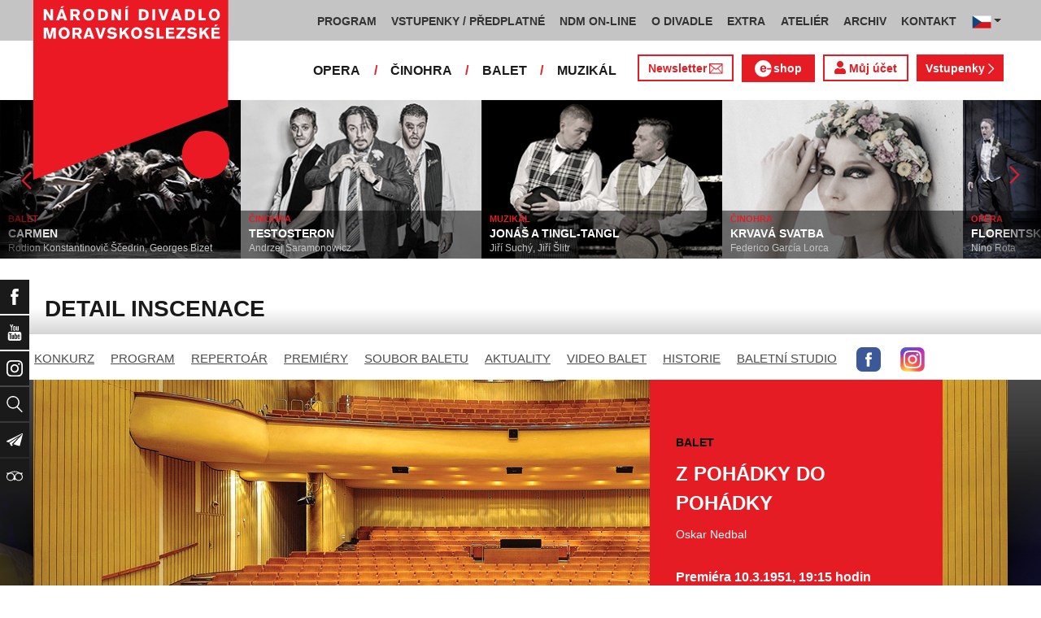

--- FILE ---
content_type: text/html; charset=UTF-8
request_url: https://www.ndm.cz/cz/balet/inscenace/1739-z-pohadky-do-pohadky/
body_size: 17153
content:
<!DOCTYPE html>
<html lang="cs">
    <head>
        <meta charset="utf-8">
        <meta name="viewport" content="width=device-width, initial-scale=1, shrink-to-fit=no">
        <meta name="author" content="SE-MO Data s.r.o." />
        <meta name="description" content="Autor: , Inscenace: Z POHÁDKY DO POHÁDKY,Soubor: Balet" />
        <meta name="keywords" content=",Z POHÁDKY DO POHÁDKY,Balet" />
        
        <title>Z POHÁDKY DO POHÁDKY | Balet | Národní divadlo moravskoslezské</title>
        
        <link rel="icon" type="image/png" href="/favicon.png">
        
        
		<!-- Bootstrap core CSS -->
        <link href="/css/ndm.css?ver=4.25" rel="stylesheet" type="text/css">
        <link href="/css/ndm_r.css?ver=4.22" rel="stylesheet" type="text/css">
        <link rel="stylesheet" href="https://use.fontawesome.com/releases/v5.8.1/css/all.css" integrity="sha384-50oBUHEmvpQ+1lW4y57PTFmhCaXp0ML5d60M1M7uH2+nqUivzIebhndOJK28anvf" crossorigin="anonymous">
        
        <!-- jQuery UI CSS -->
        <link rel="stylesheet" href="/css/jquery-ui.css">

        <!-- Bootstrap core JavaScript -->
        <script src="/jquery/jquery.min.js"></script>

        <script src="/js/owl.carousel.js"></script>

        <script src="/js/bootstrap.bundle.min.js"></script>

        <script src="/js/jquery.jcarousellite.js"></script>

        <script src="/js/jquery-ui.js"></script>

        <script src="/js/main.js"></script>

        <script src="/js/lightbox.js"></script>

        <script src="/js/header.js?ver=1"></script>

        <script src="/js/tab-switcher.js?ver=1.1"></script>
        
		<script type="text/javascript">
			//defaultni nastaveni
            //var calMonthLink = "/cz/balet/program/dalsi-mesic/";
            var calLanguage = "cs";
            var calActYear = "2026";
            var calActMonth = "01";
            var calDaysActive = {};
        </script> 
        
		<script id='cookies-spravne' src='https://cookies-spravne.cz/static/cc?key=SQRzg5rN7jk74aw5dnsx&lang=cs' async defer></script>

    </head>
    
    <body>
						<div class="social-links d-flex">
            <div class="social-links-col">
                <div class="social-links-item">
                    <a href="https://www.facebook.com/narodnidivadlomoravskoslezske" target="_blank" title="Facebook" class="social-links-facebook">
                        <span>Facebook</span>
                        <img src="/icon/f_facebook-white.svg" alt="Facebook">
                    </a>
                </div>
                <div class="social-links-item">
                    <a href="https://www.youtube.com/user/NDMOSTRAVA1/videos" target="_blank" title="YouTube" class="social-links-youtube">
                        <span>YouTube</span>
                        <img src="/icon/youtube-white.svg" alt="YouTube">
                    </a>
                </div>
                                <div class="social-links-item">
                    <a href="https://www.instagram.com/ndm.ostrava/" class="social-links-instagram">
                        <span>Instagram</span>
                        <img src="/icon/instagram-white.svg" alt="Instagram">
                    </a>
                </div>
                                <div class="social-links-item">
                    <a href="/cz/vyhledavani/" class="social-links-search" title="Vyhledat">
                        <span>Vyhledat</span>
                        <img src="/icon/lupa-white.svg" alt="Hledat">
                    </a>
                </div>
		                        				<div class="social-links-item">
                    <a href="https://account-content.smartemailing.cz/landing-page/?pid=11ED69C7FA76F3FC84EFAC1F6BC402AA&uid=aa4cc6b2-92c9-11eb-8ce2-ac1f6bc402ad&preview=1" title="Newsletter" class="social-links-share" target="_blank">
                        <span>Newsletter</span>
                        <img src="/icon/vlastovka-white.svg" alt="Newsletter">
                    </a>
                </div>		        
		        		        
                                <div class="social-links-item">
                    <a href="http://www.tripadvisor.cz/Attraction_Review-g274719-d1792295-Reviews-Antonin_Dvorak_Theater-Ostrava_Moravian_Silesian_Region_Moravia.html" class="social-links-tripadvisor">
                        <span>TripAdvisor</span>
                        <img src="/icon/tripadvisor-white.svg" target="_blank" title="TripAdvisor" alt="TripAdvisor">
                    </a>
                </div>
                            </div>
        </div>

        <div class="d-block d-sm-none">
            <!-- Mobile Navigation -->
            <nav class="navbar navbar-expand-sm navbar-light header-navbar-mobile">
                <div class="container">
                    <a class="navbar-brand" href="/cz/">
                        <img src="/icon/logo_cz.svg" alt="NÁRODNÍ DIVADLO MORAVSKOSLEZSKÉ" class="header-logo">
                    </a>
                     <a class="navbar-brand" href="/cz/">
                        <img src="/icon/logo_cz.svg" alt="NÁRODNÍ DIVADLO MORAVSKOSLEZSKÉ" class="header-logo">
                    </a>
                    <button class="toggler navbar-toggler" type="button" data-target="#navbarMobileToggler" aria-controls="navbarMobileToggler" aria-expanded="false" aria-label="Toggle navigation">
                        Menu
                        <img src="/icon/mobile-menu-default.png" alt="" class="toggler-icon toggler-icon-default active">
                        <img src="/icon/mobile-menu-active.png" alt="" class="toggler-icon toggler-icon-active">
                    </button>
                    <button class="toggler navbar-lang-toggler" type="button" data-target="#navbarMobileLangToggler" aria-controls="navbarMobileLangToggler" aria-expanded="false" aria-label="Toggle navigation">
                        <img src="/icon/flag-cs.png" alt="CZ">
                        <img src="/icon/mobile-menu-lang-default.png" alt="" class="toggler-icon toggler-icon-default active">
                        <img src="/icon/mobile-menu-lang-active.png" alt="" class="toggler-icon toggler-icon-active">
                    </button>
                    <div class="collapse navbar-collapse header-navbar-flex" id="navbarMobileToggler">
                        
						

		<ul class="navbar-nav ml-auto header-navbar-first">
			<li class="nav-item disabled">Menu</li>
	
					<li class="nav-item dropdown" id="navbar97Dropdown-mobile">
				<a href="/cz/program/aktualni-mesic/" title="PROGRAM"  class="nav-link" role="button" data-toggle="dropdown" aria-haspopup="true" aria-expanded="false">PROGRAM</a>
							<ul class="dropdown-menu" aria-labelledby="navbar97Dropdown-mobile">
						
					<li class="dropdown-item" id="">
				<a href="/cz/program/aktualni-mesic/" title="AKTUÁLNÍ PROGRAM"  >AKTUÁLNÍ PROGRAM</a></li>
					<li class="dropdown-item" id="">
				<a href="/cz/premiery/2025-2026/" title="PREMIÉRY 2025/2026"  >PREMIÉRY 2025/2026</a></li>
					<li class="dropdown-item" id="">
				<a href="/cz/repertoar/2025-2026/" title="REPERTOÁR 2025/2026"  >REPERTOÁR 2025/2026</a></li>
					<li class="dropdown-item" id="">
				<a href="/cz/program-extra/aktualni-mesic/" title="PROGRAM EXTRA AKCÍ"  >PROGRAM EXTRA AKCÍ</a></li>
					<li class="dropdown-item" id="">
				<a href="/cz/program-atelier/aktualni-mesic/" title="PROGRAM AKCÍ ATELIÉRU"  >PROGRAM AKCÍ ATELIÉRU</a></li>
					<li class="dropdown-item" id="">
				<a href="/cz/vystavy/" title="PROGRAM VÝSTAV"  >PROGRAM VÝSTAV</a></li></ul></li>
					<li class="nav-item dropdown" id="navbar31Dropdown-mobile">
				<a href="https://www.ndm.cz/cz/program/aktualni-mesic/" title="VSTUPENKY / PŘEDPLATNÉ"  class="nav-link" role="button" data-toggle="dropdown" aria-haspopup="true" aria-expanded="false">VSTUPENKY / PŘEDPLATNÉ</a>
							<ul class="dropdown-menu" aria-labelledby="navbar31Dropdown-mobile">
						
					<li class="dropdown-item" id="">
				<a href="https://www.ndm.cz/cz/program/aktualni-mesic/" title="VSTUPENKY"  >VSTUPENKY</a></li>
					<li class="dropdown-item" id="">
				<a href="/cz/stranka/1123-predplatne-2025-2026.html" title="PŘEDPLATNÉ 2025/2026"  >PŘEDPLATNÉ 2025/2026</a></li>
					<li class="dropdown-item" id="">
				<a href="/cz/stranka/1158-abend-2026.html" title="Předplatné ABEND"  >Předplatné ABEND</a></li>
					<li class="dropdown-item" id="">
				<a href="/cz/stranka/642-darkove-vouchery-online.html" title="DÁRKOVÝ VOUCHER"  >DÁRKOVÝ VOUCHER</a></li>
					<li class="dropdown-item" id="">
				<a href="/cz/stranka/888-moje-karta-ndm.html" title="MOJE KARTA NDM"  >MOJE KARTA NDM</a></li>
					<li class="dropdown-item" id="">
				<a href="/cz/stranka/811-moje-abo.html" title="MOJE ABO"  >MOJE ABO</a></li>
					<li class="dropdown-item" id="">
				<a href="/cz/stranka/1000-obchodni-informace-kontakty.html" title="OBCHODNÍ INFORMACE / KONTAKTY"  >OBCHODNÍ INFORMACE / KONTAKTY</a></li></ul></li>
					<li class="nav-item dropdown" id="navbar754Dropdown-mobile">
				<a href="https://podcast.ndm.cz/" title="NDM ON-LINE" target="_blank" class="nav-link" role="button" data-toggle="dropdown" aria-haspopup="true" aria-expanded="false">NDM ON-LINE</a>
							<ul class="dropdown-menu" aria-labelledby="navbar754Dropdown-mobile">
						
					<li class="dropdown-item" id="">
				<a href="https://podcast.ndm.cz/" title="Podcasty NDM"  >Podcasty NDM</a></li>
					<li class="dropdown-item" id="">
				<a href="/cz/kategorie/18-aktuality/" title="Tiskoviny NDM / Aktuality"  >Tiskoviny NDM / Aktuality</a></li>
					<li class="dropdown-item" id="">
				<a href="/cz/stranka/1061-virtualni-galerie.html" title="Virtuální galerie"  >Virtuální galerie</a></li></ul></li>
					<li class="nav-item dropdown" id="navbar158Dropdown-mobile">
				<a href="/cz/stranka/20-narodni-divadlo-moravskoslezske.html" title="O DIVADLE"  class="nav-link" role="button" data-toggle="dropdown" aria-haspopup="true" aria-expanded="false">O DIVADLE</a>
							<ul class="dropdown-menu" aria-labelledby="navbar158Dropdown-mobile">
						
					<li class="dropdown-item dropdown" id="navbar703Dropdown-mobile">
				<a href="/cz/kategorie/24-tiskove-zpravy/" title="PRESS / tiskové zprávy"   role="button" data-toggle="dropdown" aria-haspopup="true" aria-expanded="false">PRESS / tiskové zprávy</a></li>
					<li class="dropdown-item" id="">
				<a href="/cz/stranka/1145-rekonstrukce-dad.html" title="Rekonstrukce DAD"  >Rekonstrukce DAD</a></li>
					<li class="dropdown-item" id="">
				<a href="/cz/kategorie/15-konkurzy-a-volna-mista/" title="Konkurzy / VŘ"  >Konkurzy / VŘ</a></li>
					<li class="dropdown-item" id="">
				<a href="/cz/stranka/20-narodni-divadlo-moravskoslezske.html" title="Divadla / prostory"  >Divadla / prostory</a></li>
					<li class="dropdown-item" id="">
				<a href="/cz/stranka/1106-exkurze-a-prohlidky.html" title="Exkurze / prohlídky"  >Exkurze / prohlídky</a></li>
					<li class="dropdown-item" id="">
				<a href="/cz/stranka/35-partneri-a-mecenasi-ndm.html" title="Partneři a mecenáši NDM"  >Partneři a mecenáši NDM</a></li>
					<li class="dropdown-item" id="">
				<a href="/cz/stranka/848-pro-zamestnance.html" title="Pro zaměstnance"  >Pro zaměstnance</a></li>
					<li class="dropdown-item" id="">
				<a href="/cz/stranka/676-oznameni.html" title="Oznámení"  >Oznámení</a></li></ul></li>
					<li class="nav-item dropdown" id="navbar283Dropdown-mobile">
				<a href="/cz/stranka/1005-ndm-extra-o-nas.html" title="EXTRA"  class="nav-link" role="button" data-toggle="dropdown" aria-haspopup="true" aria-expanded="false">EXTRA</a>
							<ul class="dropdown-menu" aria-labelledby="navbar283Dropdown-mobile">
						
					<li class="dropdown-item" id="">
				<a href="/cz/stranka/1005-ndm-extra-o-nas.html" title="O nás"  >O nás</a></li>
					<li class="dropdown-item" id="">
				<a href="/cz/repertoar-extra/2025-2026/" title="Akce, besedy, přednášky"  >Akce, besedy, přednášky</a></li>
					<li class="dropdown-item" id="">
				<a href="/cz/program-extra/aktualni-mesic/" title="Program EXTRA akcí"  >Program EXTRA akcí</a></li>
					<li class="dropdown-item" id="">
				<a href="/cz/stranka/932-cyklus-komornich-koncertu.html" title="Cyklus komorních koncertů"  >Cyklus komorních koncertů</a></li>
					<li class="dropdown-item" id="">
				<a href="/cz/stranka/881-vystavy.html" title="Výstavy"  >Výstavy</a></li>
					<li class="dropdown-item" id="">
				<a href="/cz/stranka/418-mecenassky-klub-ndm.html" title="Mecenášský klub"  >Mecenášský klub</a></li>
					<li class="dropdown-item" id="">
				<a href="/cz/stranka/151-dobrovolnictvi.html" title="Dobrovolnictví"  >Dobrovolnictví</a></li>
					<li class="dropdown-item" id="">
				<a href="/cz/stranka/1113-klub-mlady-divak.html" title="Klub Mladý divák"  >Klub Mladý divák</a></li>
					<li class="dropdown-item" id="">
				<a href="/cz/stranka/1124-edukacni-program-edu-v-ndm.html" title="EDU"  >EDU</a></li></ul></li>
					<li class="nav-item dropdown" id="navbar242Dropdown-mobile">
				<a href="/cz/stranka/118-o-nas.html" title="ATELIÉR"  class="nav-link" role="button" data-toggle="dropdown" aria-haspopup="true" aria-expanded="false">ATELIÉR</a>
							<ul class="dropdown-menu" aria-labelledby="navbar242Dropdown-mobile">
						
					<li class="dropdown-item" id="">
				<a href="/cz/stranka/118-o-nas.html" title="O nás"  >O nás</a></li>
					<li class="dropdown-item" id="">
				<a href="/cz/repertoar-atelier/2025-2026/" title="Představení, akce, workshopy"  >Představení, akce, workshopy</a></li>
					<li class="dropdown-item" id="">
				<a href="/cz/program-atelier/aktualni-mesic/" title="Program akcí ATELIÉRU"  >Program akcí ATELIÉRU</a></li>
					<li class="dropdown-item" id="">
				<a href="https://www.ndm.cz/cz/extra-akce-atelier/inscenace/6685-vylet/" title="Pro mateřinky"  >Pro mateřinky</a></li>
					<li class="dropdown-item" id="">
				<a href="/cz/stranka/938-pro-skoly.html" title="Pro školy"  >Pro školy</a></li>
					<li class="dropdown-item" id="">
				<a href="/cz/stranka/927-pro-nactilete.html" title="Pro náctileté"  >Pro náctileté</a></li>
					<li class="dropdown-item" id="">
				<a href="/cz/stranka/924-pro-seniory.html" title="Pro seniory"  >Pro seniory</a></li>
					<li class="dropdown-item" id="">
				<a href="https://www.ndm.cz/cz/extra-akce-atelier/inscenace/6139-poeticka-kavarna/" title="Poetická kavárna" target="_blank" >Poetická kavárna</a></li>
					<li class="dropdown-item" id="">
				<a href="/cz/stranka/1143-perfolab.html" title="Perfolab"  >Perfolab</a></li></ul></li>
					<li class="nav-item dropdown" id="navbar553Dropdown-mobile">
				<a href="http://www.ndm.cz/cz/archiv" title="ARCHIV"  class="nav-link" role="button" data-toggle="dropdown" aria-haspopup="true" aria-expanded="false">ARCHIV</a>
							<ul class="dropdown-menu" aria-labelledby="navbar553Dropdown-mobile">
						
					<li class="dropdown-item" id="">
				<a href="/cz/stranka/409-o-archivu.html" title="O archivu"  >O archivu</a></li>
					<li class="dropdown-item" id="">
				<a href="/cz/archiv" title="Archiv ON-LINE"  >Archiv ON-LINE</a></li>
					<li class="dropdown-item" id="">
				<a href="/cz/stranka/410-ostravsky-divadelni-archiv.html" title="Ostravský divadelní archiv"  >Ostravský divadelní archiv</a></li>
					<li class="dropdown-item" id="">
				<a href="/cz/stranka/161-historie-narodniho-divadla-moravskoslezskeho-v-datech.html" title="Historie NDM"  >Historie NDM</a></li>
					<li class="dropdown-item" id="">
				<a href="/cz/stranka/1112-inspirativni-pamet-divadla.html" title="Inspirativní paměť divadla" target="_blank" >Inspirativní paměť divadla</a></li></ul></li>
					<li class="nav-item dropdown" id="navbar40Dropdown-mobile">
				<a href="/cz/stranka/14-kontakt.html" title="KONTAKT"  class="nav-link" role="button" data-toggle="dropdown" aria-haspopup="true" aria-expanded="false">KONTAKT</a>
							<ul class="dropdown-menu" aria-labelledby="navbar40Dropdown-mobile">
						
					<li class="dropdown-item" id="">
				<a href="/cz/stranka/1000-obchodni-informace-kontakty.html" title="Vstupenky / předplatné"  >Vstupenky / předplatné</a></li>
					<li class="dropdown-item" id="">
				<a href="/cz/stranka/921-vedeni-divadla.html" title="Vedení divadla"  >Vedení divadla</a></li>
					<li class="dropdown-item" id="">
				<a href="/cz/opera/" title="Opera"  >Opera</a></li>
					<li class="dropdown-item" id="">
				<a href="/cz/cinohra/" title="Činohra"  >Činohra</a></li>
					<li class="dropdown-item" id="">
				<a href="/cz/balet/" title="Balet"  >Balet</a></li>
					<li class="dropdown-item" id="">
				<a href="/cz/opereta-muzikal/" title="Muzikál"  >Muzikál</a></li>
					<li class="dropdown-item" id="">
				<a href="/cz/stranka/785-pronajem.html" title="Pronájem"  >Pronájem</a></li>
					<li class="dropdown-item" id="">
				<a href="/cz/stranka/775-kavarna-narodni-dum-bar-ve-dvanactce.html" title="Kavárna Národní dům / bar Ve „12“"  >Kavárna Národní dům / bar Ve „12“</a></li></ul></li></ul>        


                        <ul class="navbar-nav ml-auto header-navbar-second">
                            <li class="nav-item disabled">Soubory</li>
                            <li class="nav-item">
                                <a href="/cz/opera/" title="OPERA"  class="nav-link">OPERA</a>                            </li>
                            <li class="nav-item">
                                <a href="/cz/cinohra/" title="ČINOHRA"  class="nav-link">ČINOHRA</a>                            </li>
                            <li class="nav-item">
                                <a href="/cz/balet/" title="BALET"  class="nav-link">BALET</a>                            </li>
                            <li class="nav-item">
                                <a href="/cz/opereta-muzikal/" title="MUZIKÁL"  class="nav-link">MUZIKÁL</a>                            </li>
                            <li class="nav-item header-newsletter-new">
                                <a href="https://account-content.smartemailing.cz/landing-page/?pid=11ED69C7FA76F3FC84EFAC1F6BC402AA&uid=aa4cc6b2-92c9-11eb-8ce2-ac1f6bc402ad&preview=1" title="Newsletter" target="_blank" class="nav-link">
                                    <img src="/icon/obalka_barva_E61C24.svg" alt="" class="default"><img src="/icon/obalka_barva_AA0E21.svg" alt="" class="hover"><img src="/icon/obalka_barva_AA0E21.svg" alt="" class="active"><p>Newsletter</p>
                                </a>
                            </li>
                            <li class="nav-item header-tickets">
                            	<a href="https://prodej.ndm.cz/ndm/General/MyAccount?mrsid=114" title="Můj účet" target="_blank" class="nav-link"><i class="fa fa-user" aria-hidden="true"></i> Můj účet</a>
                            </li>
                                                        <li class="nav-item header-eshop">
                            	<a href="https://eshop.ndm.cz" title="E-shop" target="_blank" class="nav-link">
                            		<img src="/icon/e_eshop_E61C24.svg" alt="e-" class="default"><img src="/icon/e_eshop_AA0E21.svg" alt="e-" class="hover"><img src="/icon/e_eshop_AA0E21.svg" alt="e-" class="active"><p>shop</p>
                            	</a>
                            </li>
                                                        <li class="nav-item header-tickets">
                                <a href="/cz/program/" title="Vstupenky " target="_blank" class="nav-link">Vstupenky <img src="/icon/sipka_vpravo_bila.svg" alt="chevron-right"></a>                            </li>

                        </ul>
                    </div>
                    <div class="collapse navbar-collapse header-navbar-lang-flex" id="navbarMobileLangToggler">
                        <ul class="navbar-nav header-navbar-first">
                            <li class="nav-item">
                                <a class="nav-link" href="/cz/language/change-language/lang-abbrv/en/" title="EN"><img src="/icon/flag-gb.png" alt="EN"></a>
                            </li>
                        </ul>
                    </div>
                </div>
            </nav>
        </div>

        <div class="navbar-sticky-top d-none d-sm-block">
            <!-- Navigation -->
            <nav class="navbar navbar-expand-sm navbar-light header-navbar-main">
                <div class="container">
                    <a class="navbar-brand" href="/cz/">
                        <img src="/icon/logo_cz.svg" alt="NÁRODNÍ DIVADLO MORAVSKOSLEZSKÉ" class="header-logo">
                    </a>
                    

    <div class="collapse navbar-collapse">
    <ul class="navbar-nav ml-auto">
					<li class="nav-item dropdown toggler" id="navbar97Dropdown">
				<a href="/cz/program/aktualni-mesic/" title="PROGRAM"  class="nav-link" role="button" data-target=".dropdown-menu" aria-haspopup="true" aria-expanded="false">PROGRAM</a>
							<ul class="dropdown-menu" aria-labelledby="navbar97Dropdown">
						
					<li class="dropdown-item" id="">
				<a href="/cz/program/aktualni-mesic/" title="AKTUÁLNÍ PROGRAM"  >AKTUÁLNÍ PROGRAM</a></li>
					<li class="dropdown-item" id="">
				<a href="/cz/premiery/2025-2026/" title="PREMIÉRY 2025/2026"  >PREMIÉRY 2025/2026</a></li>
					<li class="dropdown-item" id="">
				<a href="/cz/repertoar/2025-2026/" title="REPERTOÁR 2025/2026"  >REPERTOÁR 2025/2026</a></li>
					<li class="dropdown-item" id="">
				<a href="/cz/program-extra/aktualni-mesic/" title="PROGRAM EXTRA AKCÍ"  >PROGRAM EXTRA AKCÍ</a></li>
					<li class="dropdown-item" id="">
				<a href="/cz/program-atelier/aktualni-mesic/" title="PROGRAM AKCÍ ATELIÉRU"  >PROGRAM AKCÍ ATELIÉRU</a></li>
					<li class="dropdown-item" id="">
				<a href="/cz/vystavy/" title="PROGRAM VÝSTAV"  >PROGRAM VÝSTAV</a></li></ul></li>
					<li class="nav-item dropdown toggler" id="navbar31Dropdown">
				<a href="https://www.ndm.cz/cz/program/aktualni-mesic/" title="VSTUPENKY / PŘEDPLATNÉ"  class="nav-link" role="button" data-target=".dropdown-menu" aria-haspopup="true" aria-expanded="false">VSTUPENKY / PŘEDPLATNÉ</a>
							<ul class="dropdown-menu" aria-labelledby="navbar31Dropdown">
						
					<li class="dropdown-item" id="">
				<a href="https://www.ndm.cz/cz/program/aktualni-mesic/" title="VSTUPENKY"  >VSTUPENKY</a></li>
					<li class="dropdown-item" id="">
				<a href="/cz/stranka/1123-predplatne-2025-2026.html" title="PŘEDPLATNÉ 2025/2026"  >PŘEDPLATNÉ 2025/2026</a></li>
					<li class="dropdown-item" id="">
				<a href="/cz/stranka/1158-abend-2026.html" title="Předplatné ABEND"  >Předplatné ABEND</a></li>
					<li class="dropdown-item" id="">
				<a href="/cz/stranka/642-darkove-vouchery-online.html" title="DÁRKOVÝ VOUCHER"  >DÁRKOVÝ VOUCHER</a></li>
					<li class="dropdown-item" id="">
				<a href="/cz/stranka/888-moje-karta-ndm.html" title="MOJE KARTA NDM"  >MOJE KARTA NDM</a></li>
					<li class="dropdown-item" id="">
				<a href="/cz/stranka/811-moje-abo.html" title="MOJE ABO"  >MOJE ABO</a></li>
					<li class="dropdown-item" id="">
				<a href="/cz/stranka/1000-obchodni-informace-kontakty.html" title="OBCHODNÍ INFORMACE / KONTAKTY"  >OBCHODNÍ INFORMACE / KONTAKTY</a></li></ul></li>
					<li class="nav-item dropdown toggler" id="navbar754Dropdown">
				<a href="https://podcast.ndm.cz/" title="NDM ON-LINE" target="_blank" class="nav-link" role="button" data-target=".dropdown-menu" aria-haspopup="true" aria-expanded="false">NDM ON-LINE</a>
							<ul class="dropdown-menu" aria-labelledby="navbar754Dropdown">
						
					<li class="dropdown-item" id="">
				<a href="https://podcast.ndm.cz/" title="Podcasty NDM"  >Podcasty NDM</a></li>
					<li class="dropdown-item" id="">
				<a href="/cz/kategorie/18-aktuality/" title="Tiskoviny NDM / Aktuality"  >Tiskoviny NDM / Aktuality</a></li>
					<li class="dropdown-item" id="">
				<a href="/cz/stranka/1061-virtualni-galerie.html" title="Virtuální galerie"  >Virtuální galerie</a></li></ul></li>
					<li class="nav-item dropdown toggler d-none d-lg-block" id="navbar158Dropdown">
				<a href="/cz/stranka/20-narodni-divadlo-moravskoslezske.html" title="O DIVADLE"  class="nav-link" role="button" data-target=".dropdown-menu" aria-haspopup="true" aria-expanded="false">O DIVADLE</a>
							<ul class="dropdown-menu" aria-labelledby="navbar158Dropdown">
						
					<li class="dropdown-item dropdown toggler" id="navbar703Dropdown">
				<a href="/cz/kategorie/24-tiskove-zpravy/" title="PRESS / tiskové zprávy"   role="button" data-target=".dropdown-menu" aria-haspopup="true" aria-expanded="false">PRESS / tiskové zprávy</a></li>
					<li class="dropdown-item" id="">
				<a href="/cz/stranka/1145-rekonstrukce-dad.html" title="Rekonstrukce DAD"  >Rekonstrukce DAD</a></li>
					<li class="dropdown-item" id="">
				<a href="/cz/kategorie/15-konkurzy-a-volna-mista/" title="Konkurzy / VŘ"  >Konkurzy / VŘ</a></li>
					<li class="dropdown-item" id="">
				<a href="/cz/stranka/20-narodni-divadlo-moravskoslezske.html" title="Divadla / prostory"  >Divadla / prostory</a></li>
					<li class="dropdown-item" id="">
				<a href="/cz/stranka/1106-exkurze-a-prohlidky.html" title="Exkurze / prohlídky"  >Exkurze / prohlídky</a></li>
					<li class="dropdown-item" id="">
				<a href="/cz/stranka/35-partneri-a-mecenasi-ndm.html" title="Partneři a mecenáši NDM"  >Partneři a mecenáši NDM</a></li>
					<li class="dropdown-item" id="">
				<a href="/cz/stranka/848-pro-zamestnance.html" title="Pro zaměstnance"  >Pro zaměstnance</a></li>
					<li class="dropdown-item" id="">
				<a href="/cz/stranka/676-oznameni.html" title="Oznámení"  >Oznámení</a></li></ul></li>
					<li class="nav-item dropdown toggler d-none d-lg-block" id="navbar283Dropdown">
				<a href="/cz/stranka/1005-ndm-extra-o-nas.html" title="EXTRA"  class="nav-link" role="button" data-target=".dropdown-menu" aria-haspopup="true" aria-expanded="false">EXTRA</a>
							<ul class="dropdown-menu" aria-labelledby="navbar283Dropdown">
						
					<li class="dropdown-item" id="">
				<a href="/cz/stranka/1005-ndm-extra-o-nas.html" title="O nás"  >O nás</a></li>
					<li class="dropdown-item" id="">
				<a href="/cz/repertoar-extra/2025-2026/" title="Akce, besedy, přednášky"  >Akce, besedy, přednášky</a></li>
					<li class="dropdown-item" id="">
				<a href="/cz/program-extra/aktualni-mesic/" title="Program EXTRA akcí"  >Program EXTRA akcí</a></li>
					<li class="dropdown-item" id="">
				<a href="/cz/stranka/932-cyklus-komornich-koncertu.html" title="Cyklus komorních koncertů"  >Cyklus komorních koncertů</a></li>
					<li class="dropdown-item" id="">
				<a href="/cz/stranka/881-vystavy.html" title="Výstavy"  >Výstavy</a></li>
					<li class="dropdown-item" id="">
				<a href="/cz/stranka/418-mecenassky-klub-ndm.html" title="Mecenášský klub"  >Mecenášský klub</a></li>
					<li class="dropdown-item" id="">
				<a href="/cz/stranka/151-dobrovolnictvi.html" title="Dobrovolnictví"  >Dobrovolnictví</a></li>
					<li class="dropdown-item" id="">
				<a href="/cz/stranka/1113-klub-mlady-divak.html" title="Klub Mladý divák"  >Klub Mladý divák</a></li>
					<li class="dropdown-item" id="">
				<a href="/cz/stranka/1124-edukacni-program-edu-v-ndm.html" title="EDU"  >EDU</a></li></ul></li>
					<li class="nav-item dropdown toggler d-none d-xl-block" id="navbar242Dropdown">
				<a href="/cz/stranka/118-o-nas.html" title="ATELIÉR"  class="nav-link" role="button" data-target=".dropdown-menu" aria-haspopup="true" aria-expanded="false">ATELIÉR</a>
							<ul class="dropdown-menu" aria-labelledby="navbar242Dropdown">
						
					<li class="dropdown-item" id="">
				<a href="/cz/stranka/118-o-nas.html" title="O nás"  >O nás</a></li>
					<li class="dropdown-item" id="">
				<a href="/cz/repertoar-atelier/2025-2026/" title="Představení, akce, workshopy"  >Představení, akce, workshopy</a></li>
					<li class="dropdown-item" id="">
				<a href="/cz/program-atelier/aktualni-mesic/" title="Program akcí ATELIÉRU"  >Program akcí ATELIÉRU</a></li>
					<li class="dropdown-item" id="">
				<a href="https://www.ndm.cz/cz/extra-akce-atelier/inscenace/6685-vylet/" title="Pro mateřinky"  >Pro mateřinky</a></li>
					<li class="dropdown-item" id="">
				<a href="/cz/stranka/938-pro-skoly.html" title="Pro školy"  >Pro školy</a></li>
					<li class="dropdown-item" id="">
				<a href="/cz/stranka/927-pro-nactilete.html" title="Pro náctileté"  >Pro náctileté</a></li>
					<li class="dropdown-item" id="">
				<a href="/cz/stranka/924-pro-seniory.html" title="Pro seniory"  >Pro seniory</a></li>
					<li class="dropdown-item" id="">
				<a href="https://www.ndm.cz/cz/extra-akce-atelier/inscenace/6139-poeticka-kavarna/" title="Poetická kavárna" target="_blank" >Poetická kavárna</a></li>
					<li class="dropdown-item" id="">
				<a href="/cz/stranka/1143-perfolab.html" title="Perfolab"  >Perfolab</a></li></ul></li>
					<li class="nav-item dropdown toggler d-none d-xl-block" id="navbar553Dropdown">
				<a href="http://www.ndm.cz/cz/archiv" title="ARCHIV"  class="nav-link" role="button" data-target=".dropdown-menu" aria-haspopup="true" aria-expanded="false">ARCHIV</a>
							<ul class="dropdown-menu" aria-labelledby="navbar553Dropdown">
						
					<li class="dropdown-item" id="">
				<a href="/cz/stranka/409-o-archivu.html" title="O archivu"  >O archivu</a></li>
					<li class="dropdown-item" id="">
				<a href="/cz/archiv" title="Archiv ON-LINE"  >Archiv ON-LINE</a></li>
					<li class="dropdown-item" id="">
				<a href="/cz/stranka/410-ostravsky-divadelni-archiv.html" title="Ostravský divadelní archiv"  >Ostravský divadelní archiv</a></li>
					<li class="dropdown-item" id="">
				<a href="/cz/stranka/161-historie-narodniho-divadla-moravskoslezskeho-v-datech.html" title="Historie NDM"  >Historie NDM</a></li>
					<li class="dropdown-item" id="">
				<a href="/cz/stranka/1112-inspirativni-pamet-divadla.html" title="Inspirativní paměť divadla" target="_blank" >Inspirativní paměť divadla</a></li></ul></li>
					<li class="nav-item dropdown toggler d-none d-xl-block" id="navbar40Dropdown">
				<a href="/cz/stranka/14-kontakt.html" title="KONTAKT"  class="nav-link" role="button" data-target=".dropdown-menu" aria-haspopup="true" aria-expanded="false">KONTAKT</a>
							<ul class="dropdown-menu" aria-labelledby="navbar40Dropdown">
						
					<li class="dropdown-item" id="">
				<a href="/cz/stranka/1000-obchodni-informace-kontakty.html" title="Vstupenky / předplatné"  >Vstupenky / předplatné</a></li>
					<li class="dropdown-item" id="">
				<a href="/cz/stranka/921-vedeni-divadla.html" title="Vedení divadla"  >Vedení divadla</a></li>
					<li class="dropdown-item" id="">
				<a href="/cz/opera/" title="Opera"  >Opera</a></li>
					<li class="dropdown-item" id="">
				<a href="/cz/cinohra/" title="Činohra"  >Činohra</a></li>
					<li class="dropdown-item" id="">
				<a href="/cz/balet/" title="Balet"  >Balet</a></li>
					<li class="dropdown-item" id="">
				<a href="/cz/opereta-muzikal/" title="Muzikál"  >Muzikál</a></li>
					<li class="dropdown-item" id="">
				<a href="/cz/stranka/785-pronajem.html" title="Pronájem"  >Pronájem</a></li>
					<li class="dropdown-item" id="">
				<a href="/cz/stranka/775-kavarna-narodni-dum-bar-ve-dvanactce.html" title="Kavárna Národní dům / bar Ve „12“"  >Kavárna Národní dům / bar Ve „12“</a></li></ul></li>
                            <li class="nav-item dropdown toggler d-xl-none" id="navbarMoreDropdown">
                                <a class="nav-link" href="#" role="button" aria-haspopup="true" aria-expanded="false">
                                    Další
                                </a>
                                <ul class="dropdown-menu dropdown-menu-right" aria-labelledby="navbarMoreDropdown">
                                    
	                		<li class="dropdown-item d-md-block d-lg-none  dropdown toggler" id="navbarMore158Dropdown">
	                			<a href="/cz/stranka/20-narodni-divadlo-moravskoslezske.html" title="O DIVADLE"   role="button" data-target=".dropdown-menu" aria-haspopup="true" aria-expanded="false">O DIVADLE</a>
	                	
                                 
                <ul class="dropdown-menu" aria-labelledby="navbarMore158Dropdown">
            
                        <li class="dropdown-item">
                            <a href="/cz/kategorie/24-tiskove-zpravy/" title="PRESS / tiskové zprávy"  >PRESS / tiskové zprávy</a>
                        </li>
                
                        <li class="dropdown-item">
                            <a href="/cz/stranka/1145-rekonstrukce-dad.html" title="Rekonstrukce DAD"  >Rekonstrukce DAD</a>
                        </li>
                
                        <li class="dropdown-item">
                            <a href="/cz/kategorie/15-konkurzy-a-volna-mista/" title="Konkurzy / VŘ"  >Konkurzy / VŘ</a>
                        </li>
                
                        <li class="dropdown-item">
                            <a href="/cz/stranka/20-narodni-divadlo-moravskoslezske.html" title="Divadla / prostory"  >Divadla / prostory</a>
                        </li>
                
                        <li class="dropdown-item">
                            <a href="/cz/stranka/1106-exkurze-a-prohlidky.html" title="Exkurze / prohlídky"  >Exkurze / prohlídky</a>
                        </li>
                
                        <li class="dropdown-item">
                            <a href="/cz/stranka/35-partneri-a-mecenasi-ndm.html" title="Partneři a mecenáši NDM"  >Partneři a mecenáši NDM</a>
                        </li>
                
                        <li class="dropdown-item">
                            <a href="/cz/stranka/848-pro-zamestnance.html" title="Pro zaměstnance"  >Pro zaměstnance</a>
                        </li>
                
                        <li class="dropdown-item">
                            <a href="/cz/stranka/676-oznameni.html" title="Oznámení"  >Oznámení</a>
                        </li>
                
                </ul>
            
                            
                	    </li>
                	    
	                		<li class="dropdown-item d-md-block d-lg-none  dropdown toggler" id="navbarMore283Dropdown">
	                			<a href="/cz/stranka/1005-ndm-extra-o-nas.html" title="EXTRA"   role="button" data-target=".dropdown-menu" aria-haspopup="true" aria-expanded="false">EXTRA</a>
	                	
                                 
                <ul class="dropdown-menu" aria-labelledby="navbarMore283Dropdown">
            
                        <li class="dropdown-item">
                            <a href="/cz/stranka/1005-ndm-extra-o-nas.html" title="O nás"  >O nás</a>
                        </li>
                
                        <li class="dropdown-item">
                            <a href="/cz/repertoar-extra/2025-2026/" title="Akce, besedy, přednášky"  >Akce, besedy, přednášky</a>
                        </li>
                
                        <li class="dropdown-item">
                            <a href="/cz/program-extra/aktualni-mesic/" title="Program EXTRA akcí"  >Program EXTRA akcí</a>
                        </li>
                
                        <li class="dropdown-item">
                            <a href="/cz/stranka/932-cyklus-komornich-koncertu.html" title="Cyklus komorních koncertů"  >Cyklus komorních koncertů</a>
                        </li>
                
                        <li class="dropdown-item">
                            <a href="/cz/stranka/881-vystavy.html" title="Výstavy"  >Výstavy</a>
                        </li>
                
                        <li class="dropdown-item">
                            <a href="/cz/stranka/418-mecenassky-klub-ndm.html" title="Mecenášský klub"  >Mecenášský klub</a>
                        </li>
                
                        <li class="dropdown-item">
                            <a href="/cz/stranka/151-dobrovolnictvi.html" title="Dobrovolnictví"  >Dobrovolnictví</a>
                        </li>
                
                        <li class="dropdown-item">
                            <a href="/cz/stranka/1113-klub-mlady-divak.html" title="Klub Mladý divák"  >Klub Mladý divák</a>
                        </li>
                
                        <li class="dropdown-item">
                            <a href="/cz/stranka/1124-edukacni-program-edu-v-ndm.html" title="EDU"  >EDU</a>
                        </li>
                
                </ul>
            
                            
                	    </li>
                	     
	                		<li class="dropdown-item  dropdown toggler" id="navbarMore242Dropdown">
	                			<a href="/cz/stranka/118-o-nas.html" title="ATELIÉR"   role="button" data-target=".dropdown-menu" aria-haspopup="true" aria-expanded="false">ATELIÉR</a>

                        
                                 
                <ul class="dropdown-menu" aria-labelledby="navbarMore242Dropdown">
            
                        <li class="dropdown-item">
                            <a href="/cz/stranka/118-o-nas.html" title="O nás"  >O nás</a>
                        </li>
                
                        <li class="dropdown-item">
                            <a href="/cz/repertoar-atelier/2025-2026/" title="Představení, akce, workshopy"  >Představení, akce, workshopy</a>
                        </li>
                
                        <li class="dropdown-item">
                            <a href="/cz/program-atelier/aktualni-mesic/" title="Program akcí ATELIÉRU"  >Program akcí ATELIÉRU</a>
                        </li>
                
                        <li class="dropdown-item">
                            <a href="https://www.ndm.cz/cz/extra-akce-atelier/inscenace/6685-vylet/" title="Pro mateřinky"  >Pro mateřinky</a>
                        </li>
                
                        <li class="dropdown-item">
                            <a href="/cz/stranka/938-pro-skoly.html" title="Pro školy"  >Pro školy</a>
                        </li>
                
                        <li class="dropdown-item">
                            <a href="/cz/stranka/927-pro-nactilete.html" title="Pro náctileté"  >Pro náctileté</a>
                        </li>
                
                        <li class="dropdown-item">
                            <a href="/cz/stranka/924-pro-seniory.html" title="Pro seniory"  >Pro seniory</a>
                        </li>
                
                        <li class="dropdown-item">
                            <a href="https://www.ndm.cz/cz/extra-akce-atelier/inscenace/6139-poeticka-kavarna/" title="Poetická kavárna" target="_blank" >Poetická kavárna</a>
                        </li>
                
                        <li class="dropdown-item">
                            <a href="/cz/stranka/1143-perfolab.html" title="Perfolab"  >Perfolab</a>
                        </li>
                
                </ul>
            
                            
	                		</li>
						 
	                		<li class="dropdown-item  dropdown toggler" id="navbarMore553Dropdown">
	                			<a href="http://www.ndm.cz/cz/archiv" title="ARCHIV"   role="button" data-target=".dropdown-menu" aria-haspopup="true" aria-expanded="false">ARCHIV</a>

                        
                                 
                <ul class="dropdown-menu" aria-labelledby="navbarMore553Dropdown">
            
                        <li class="dropdown-item">
                            <a href="/cz/stranka/409-o-archivu.html" title="O archivu"  >O archivu</a>
                        </li>
                
                        <li class="dropdown-item">
                            <a href="/cz/archiv" title="Archiv ON-LINE"  >Archiv ON-LINE</a>
                        </li>
                
                        <li class="dropdown-item">
                            <a href="/cz/stranka/410-ostravsky-divadelni-archiv.html" title="Ostravský divadelní archiv"  >Ostravský divadelní archiv</a>
                        </li>
                
                        <li class="dropdown-item">
                            <a href="/cz/stranka/161-historie-narodniho-divadla-moravskoslezskeho-v-datech.html" title="Historie NDM"  >Historie NDM</a>
                        </li>
                
                        <li class="dropdown-item">
                            <a href="/cz/stranka/1112-inspirativni-pamet-divadla.html" title="Inspirativní paměť divadla" target="_blank" >Inspirativní paměť divadla</a>
                        </li>
                
                </ul>
            
                            
	                		</li>
						 
	                		<li class="dropdown-item  dropdown toggler" id="navbarMore40Dropdown">
	                			<a href="/cz/stranka/14-kontakt.html" title="KONTAKT"   role="button" data-target=".dropdown-menu" aria-haspopup="true" aria-expanded="false">KONTAKT</a>

                        
                                 
                <ul class="dropdown-menu" aria-labelledby="navbarMore40Dropdown">
            
                        <li class="dropdown-item">
                            <a href="/cz/stranka/1000-obchodni-informace-kontakty.html" title="Vstupenky / předplatné"  >Vstupenky / předplatné</a>
                        </li>
                
                        <li class="dropdown-item">
                            <a href="/cz/stranka/921-vedeni-divadla.html" title="Vedení divadla"  >Vedení divadla</a>
                        </li>
                
                        <li class="dropdown-item">
                            <a href="/cz/opera/" title="Opera"  >Opera</a>
                        </li>
                
                        <li class="dropdown-item">
                            <a href="/cz/cinohra/" title="Činohra"  >Činohra</a>
                        </li>
                
                        <li class="dropdown-item">
                            <a href="/cz/balet/" title="Balet"  >Balet</a>
                        </li>
                
                        <li class="dropdown-item">
                            <a href="/cz/opereta-muzikal/" title="Muzikál"  >Muzikál</a>
                        </li>
                
                        <li class="dropdown-item">
                            <a href="/cz/stranka/785-pronajem.html" title="Pronájem"  >Pronájem</a>
                        </li>
                
                        <li class="dropdown-item">
                            <a href="/cz/stranka/775-kavarna-narodni-dum-bar-ve-dvanactce.html" title="Kavárna Národní dům / bar Ve „12“"  >Kavárna Národní dům / bar Ve „12“</a>
                        </li>
                
                </ul>
            
                            
	                		</li>
						
                                </ul>
                            </li>
        
                            <li class="nav-item dropdown toggler">
                                <a class="nav-link dropdown-toggle" href="#" id="dropdownlang" data-toggle="dropdown" aria-haspopup="true" aria-expanded="false"><img src="/icon/flag-cs.png" alt="CZ"></a>
                                <div class="dropdown-menu" aria-labelledby="dropdownlang" style="min-width: 60px; width: 68px !important;">
                                    <a class="dropdown-item" href="/cz/language/change-language/lang-abbrv/cz/" title="CZ"><img src="/icon/flag-cs.png" alt="CZ"></a>
                                    <a class="dropdown-item" href="/cz/language/change-language/lang-abbrv/en/" title="EN"><img src="/icon/flag-gb.png" alt="EN"></a>
                                </div>
                            </li>

		</ul>
        </div>
            
                </div>
            </nav>

            <!-- Navigation 2 -->
            <nav class="navbar navbar-expand-sm navbar-light header-navbar-secondary">
                <div class="container">
                    <div class="collapse navbar-collapse">
                        <ul class="navbar-nav ml-auto">
                            <li class="nav-item">
                                <a href="/cz/opera/program/" title="OPERA"  class="nav-link">OPERA</a>                            </li>
                            <li class="nav-item header-separator">
                                <span class="nav-link">/</span>
                            </li>
                            <li class="nav-item">
                                <a href="/cz/cinohra/program/" title="ČINOHRA"  class="nav-link">ČINOHRA</a>                            </li>
                            <li class="nav-item header-separator">
                                <span class="nav-link">/</span>
                            </li>
                            <li class="nav-item">
                                <a href="/cz/balet/program/" title="BALET"  class="nav-link">BALET</a>                            </li>
                            <li class="nav-item header-separator">
                                <span class="nav-link">/</span>
                            </li>
                            <li class="nav-item">
                                <a href="/cz/opereta-muzikal/program/" title="MUZIKÁL"  class="nav-link">MUZIKÁL</a>                            </li>

                            <li class="nav-item header-newsletter-new d-none d-lg-block">
                                <a href="https://account-content.smartemailing.cz/landing-page/?pid=11ED69C7FA76F3FC84EFAC1F6BC402AA&uid=aa4cc6b2-92c9-11eb-8ce2-ac1f6bc402ad&preview=1" title="Newsletter" target="_blank" class="nav-link">
                                    Newsletter<img src="/icon/obalka_barva_E61C24.svg" alt="" class="default"><img src="/icon/obalka_barva_AA0E21.svg" alt="" class="hover"><img src="/icon/obalka_barva_AA0E21.svg" alt="" class="active">
                                </a>
                            </li>
                                                        <li class="nav-item header-eshop d-none d-lg-block">
                            	<a href="https://eshop.ndm.cz" title="E-shop" target="_blank" class="nav-link">
                            		<img src="/icon/e_eshop_barva_E61C24_3.svg" alt="e-" class="default"><img src="/icon/e_eshop_barva_AA0E21_3.svg" alt="e-" class="hover"><img src="/icon/e_eshop_barva_AA0E21_3.svg" alt="e-" class="active"><p>shop</p>
                            	</a>
                            </li>
                                                        
                                                        <li class="nav-item header-tickets-new  d-none d-lg-block">
                            	<a href="https://prodej.ndm.cz/ndm/General/MyAccount?mrsid=114" title="Můj účet" target="_blank" class="nav-link"><i class="fa fa-user" aria-hidden="true"></i> Můj účet</a>
                            </li>
                            <li class="nav-item header-tickets d-none d-lg-block">
                                <a href="/cz/program/" title="Vstupenky " target="_blank" class="nav-link">Vstupenky <img src="/icon/sipka_vpravo_bila.svg" alt="chevron-right"></a>                            </li>
                            
                                                    </ul>
                    </div>
                </div>
            </nav>
        </div>
		        <!-- CAROUSEL -->    
		<div id="carousel" class="d-none d-sm-block">
            <div id="list">
                <div class="prev" id="jc-prev"><img src="/icon/sipka_vpravo_cervena.svg" alt="prev" class="mx-auto align-middle svg" onclick="direction='left'; timerReset()" /></div>
    				<div class="slider">
    					<ul>
    						    						<li>
    							<a href="/cz/opera/inscenace/6624-mojzis-a-faraon-aneb-prechod-rudeho-more/">
	    							<img src="/image4web/inscenation-carousel/296x197-mojzis-a-faraon-jpg-1768390594.jpg" alt="" />
    							</a>
                                <div class="caption">
                                                                    	<div class="division"><a href="/cz/opera/inscenace/6624-mojzis-a-faraon-aneb-prechod-rudeho-more/">OPERA</a></div>
                                    <h4><a href="/cz/opera/inscenace/6624-mojzis-a-faraon-aneb-prechod-rudeho-more/">MOJŽÍŠ A FARAON ANEB PŘECHOD RUDÉHO MOŘE</a></h4>
                                    <p><a href="/cz/opera/inscenace/6624-mojzis-a-faraon-aneb-prechod-rudeho-more/">Gioachino Rossini</a></p>
                                </div>
    						</li>
    						    						<li>
    							<a href="/cz/balet/inscenace/6105-carmen/">
	    							<img src="/image4web/inscenation-carousel/296x197-carmen-jpg-1658315574.jpg" alt="" />
    							</a>
                                <div class="caption">
                                                                    	<div class="division"><a href="/cz/balet/inscenace/6105-carmen/">BALET</a></div>
                                    <h4><a href="/cz/balet/inscenace/6105-carmen/">CARMEN</a></h4>
                                    <p><a href="/cz/balet/inscenace/6105-carmen/">Rodion Konstantinovič Ščedrin, Georges Bizet</a></p>
                                </div>
    						</li>
    						    						<li>
    							<a href="/cz/cinohra/inscenace/5679-testosteron/">
	    							<img src="/image4web/inscenation-carousel/296x197-testosteron-jpg-1579792883.jpg" alt="" />
    							</a>
                                <div class="caption">
                                                                    	<div class="division"><a href="/cz/cinohra/inscenace/5679-testosteron/">ČINOHRA</a></div>
                                    <h4><a href="/cz/cinohra/inscenace/5679-testosteron/">TESTOSTERON</a></h4>
                                    <p><a href="/cz/cinohra/inscenace/5679-testosteron/">Andrzej Saramonowicz</a></p>
                                </div>
    						</li>
    						    						<li>
    							<a href="/cz/opereta-muzikal/inscenace/6184-jonas-a-tingl-tangl/">
	    							<img src="/image4web/inscenation-carousel/jonas-296x197-new-jpg-1694078013.jpg" alt="" />
    							</a>
                                <div class="caption">
                                                                    	<div class="division"><a href="/cz/opereta-muzikal/inscenace/6184-jonas-a-tingl-tangl/">MUZIKÁL</a></div>
                                    <h4><a href="/cz/opereta-muzikal/inscenace/6184-jonas-a-tingl-tangl/">JONÁŠ A TINGL-TANGL</a></h4>
                                    <p><a href="/cz/opereta-muzikal/inscenace/6184-jonas-a-tingl-tangl/">Jiří Suchý, Jiří Šlitr</a></p>
                                </div>
    						</li>
    						    						<li>
    							<a href="/cz/cinohra/inscenace/6395-krvava-svatba/">
	    							<img src="/image4web/inscenation-carousel/296x197-krvava-svatba-1-jpg-1747303637.jpg" alt="" />
    							</a>
                                <div class="caption">
                                                                    	<div class="division"><a href="/cz/cinohra/inscenace/6395-krvava-svatba/">ČINOHRA</a></div>
                                    <h4><a href="/cz/cinohra/inscenace/6395-krvava-svatba/">KRVAVÁ SVATBA</a></h4>
                                    <p><a href="/cz/cinohra/inscenace/6395-krvava-svatba/">Federico García Lorca</a></p>
                                </div>
    						</li>
    						    						<li>
    							<a href="/cz/opera/inscenace/6398-florentsky-slameny-klobouk/">
	    							<img src="/image4web/inscenation-carousel/296x197-slameny-klobouk-2-jpg-1742206011.jpg" alt="" />
    							</a>
                                <div class="caption">
                                                                    	<div class="division"><a href="/cz/opera/inscenace/6398-florentsky-slameny-klobouk/">OPERA</a></div>
                                    <h4><a href="/cz/opera/inscenace/6398-florentsky-slameny-klobouk/">FLORENTSKÝ SLAMĚNÝ KLOBOUK </a></h4>
                                    <p><a href="/cz/opera/inscenace/6398-florentsky-slameny-klobouk/">Nino Rota</a></p>
                                </div>
    						</li>
    						    						<li>
    							<a href="/cz/balet/inscenace/6396-peer-gynt/">
	    							<img src="/image4web/inscenation-carousel/296x197-peer-gynt-1-1-jpg-1756969759.jpg" alt="" />
    							</a>
                                <div class="caption">
                                                                    	<div class="division"><a href="/cz/balet/inscenace/6396-peer-gynt/">BALET</a></div>
                                    <h4><a href="/cz/balet/inscenace/6396-peer-gynt/">PEER GYNT</a></h4>
                                    <p><a href="/cz/balet/inscenace/6396-peer-gynt/">Edvard Hagerup Grieg, Jeroen Verbruggen</a></p>
                                </div>
    						</li>
    						    						<li>
    							<a href="/cz/opereta-muzikal/inscenace/5997-oliver/">
	    							<img src="/image4web/inscenation-carousel/296x197-oliver-jpg-1693832900.jpg" alt="" />
    							</a>
                                <div class="caption">
                                                                    	<div class="division"><a href="/cz/opereta-muzikal/inscenace/5997-oliver/">MUZIKÁL</a></div>
                                    <h4><a href="/cz/opereta-muzikal/inscenace/5997-oliver/">OLIVER!</a></h4>
                                    <p><a href="/cz/opereta-muzikal/inscenace/5997-oliver/">Lionel Bart</a></p>
                                </div>
    						</li>
    						    						<li>
    							<a href="/cz/opereta-muzikal/inscenace/3587-jesus-christ-superstar/">
	    							<img src="/image4web/inscenation-carousel/296x197-jezis-1-jpg-1697695521.jpg" alt="" />
    							</a>
                                <div class="caption">
                                                                    	<div class="division"><a href="/cz/opereta-muzikal/inscenace/3587-jesus-christ-superstar/">OPERETA / MUZIKÁL</a></div>
                                    <h4><a href="/cz/opereta-muzikal/inscenace/3587-jesus-christ-superstar/">JESUS CHRIST SUPERSTAR</a></h4>
                                    <p><a href="/cz/opereta-muzikal/inscenace/3587-jesus-christ-superstar/">Tim Rice, Andrew Lloyd Webber</a></p>
                                </div>
    						</li>
    						    						<li>
    							<a href="/cz/extra-akce/inscenace/6694-cyklus-komornich-koncertu-komorni-poezie-romantismu/">
	    							<img src="/image4web/inscenation-carousel/296x197-trio-binarova-macecek-novotna-jpg-1768306914.jpg" alt="" />
    							</a>
                                <div class="caption">
                                                                    	<div class="division"><a href="/cz/extra-akce/inscenace/6694-cyklus-komornich-koncertu-komorni-poezie-romantismu/">EXTRA AKCE</a></div>
                                    <h4><a href="/cz/extra-akce/inscenace/6694-cyklus-komornich-koncertu-komorni-poezie-romantismu/">CYKLUS KOMORNÍCH KONCERTŮ – KOMORNÍ POEZIE ROMANTISMU</a></h4>
                                    <p><a href="/cz/extra-akce/inscenace/6694-cyklus-komornich-koncertu-komorni-poezie-romantismu/"></a></p>
                                </div>
    						</li>
    						    						<li>
    							<a href="/cz/opera/inscenace/6624-mojzis-a-faraon-aneb-prechod-rudeho-more/">
	    							<img src="/image4web/inscenation-carousel/296x197-mojzis-a-faraon-jpg-1768390594.jpg" alt="" />
    							</a>
                                <div class="caption">
                                                                    	<div class="division"><a href="/cz/opera/inscenace/6624-mojzis-a-faraon-aneb-prechod-rudeho-more/">OPERA</a></div>
                                    <h4><a href="/cz/opera/inscenace/6624-mojzis-a-faraon-aneb-prechod-rudeho-more/">MOJŽÍŠ A FARAON ANEB PŘECHOD RUDÉHO MOŘE</a></h4>
                                    <p><a href="/cz/opera/inscenace/6624-mojzis-a-faraon-aneb-prechod-rudeho-more/">Gioachino Rossini</a></p>
                                </div>
    						</li>
    						    						<li>
    							<a href="/cz/balet/inscenace/6105-carmen/">
	    							<img src="/image4web/inscenation-carousel/296x197-carmen-jpg-1658315574.jpg" alt="" />
    							</a>
                                <div class="caption">
                                                                    	<div class="division"><a href="/cz/balet/inscenace/6105-carmen/">BALET</a></div>
                                    <h4><a href="/cz/balet/inscenace/6105-carmen/">CARMEN</a></h4>
                                    <p><a href="/cz/balet/inscenace/6105-carmen/">Rodion Konstantinovič Ščedrin, Georges Bizet</a></p>
                                </div>
    						</li>
    						    						<li>
    							<a href="/cz/cinohra/inscenace/5679-testosteron/">
	    							<img src="/image4web/inscenation-carousel/296x197-testosteron-jpg-1579792883.jpg" alt="" />
    							</a>
                                <div class="caption">
                                                                    	<div class="division"><a href="/cz/cinohra/inscenace/5679-testosteron/">ČINOHRA</a></div>
                                    <h4><a href="/cz/cinohra/inscenace/5679-testosteron/">TESTOSTERON</a></h4>
                                    <p><a href="/cz/cinohra/inscenace/5679-testosteron/">Andrzej Saramonowicz</a></p>
                                </div>
    						</li>
    						    						<li>
    							<a href="/cz/opereta-muzikal/inscenace/6184-jonas-a-tingl-tangl/">
	    							<img src="/image4web/inscenation-carousel/jonas-296x197-new-jpg-1694078013.jpg" alt="" />
    							</a>
                                <div class="caption">
                                                                    	<div class="division"><a href="/cz/opereta-muzikal/inscenace/6184-jonas-a-tingl-tangl/">MUZIKÁL</a></div>
                                    <h4><a href="/cz/opereta-muzikal/inscenace/6184-jonas-a-tingl-tangl/">JONÁŠ A TINGL-TANGL</a></h4>
                                    <p><a href="/cz/opereta-muzikal/inscenace/6184-jonas-a-tingl-tangl/">Jiří Suchý, Jiří Šlitr</a></p>
                                </div>
    						</li>
    						    						<li>
    							<a href="/cz/cinohra/inscenace/6395-krvava-svatba/">
	    							<img src="/image4web/inscenation-carousel/296x197-krvava-svatba-1-jpg-1747303637.jpg" alt="" />
    							</a>
                                <div class="caption">
                                                                    	<div class="division"><a href="/cz/cinohra/inscenace/6395-krvava-svatba/">ČINOHRA</a></div>
                                    <h4><a href="/cz/cinohra/inscenace/6395-krvava-svatba/">KRVAVÁ SVATBA</a></h4>
                                    <p><a href="/cz/cinohra/inscenace/6395-krvava-svatba/">Federico García Lorca</a></p>
                                </div>
    						</li>
    						    						<li>
    							<a href="/cz/opera/inscenace/6398-florentsky-slameny-klobouk/">
	    							<img src="/image4web/inscenation-carousel/296x197-slameny-klobouk-2-jpg-1742206011.jpg" alt="" />
    							</a>
                                <div class="caption">
                                                                    	<div class="division"><a href="/cz/opera/inscenace/6398-florentsky-slameny-klobouk/">OPERA</a></div>
                                    <h4><a href="/cz/opera/inscenace/6398-florentsky-slameny-klobouk/">FLORENTSKÝ SLAMĚNÝ KLOBOUK </a></h4>
                                    <p><a href="/cz/opera/inscenace/6398-florentsky-slameny-klobouk/">Nino Rota</a></p>
                                </div>
    						</li>
    						    						<li>
    							<a href="/cz/balet/inscenace/6396-peer-gynt/">
	    							<img src="/image4web/inscenation-carousel/296x197-peer-gynt-1-1-jpg-1756969759.jpg" alt="" />
    							</a>
                                <div class="caption">
                                                                    	<div class="division"><a href="/cz/balet/inscenace/6396-peer-gynt/">BALET</a></div>
                                    <h4><a href="/cz/balet/inscenace/6396-peer-gynt/">PEER GYNT</a></h4>
                                    <p><a href="/cz/balet/inscenace/6396-peer-gynt/">Edvard Hagerup Grieg, Jeroen Verbruggen</a></p>
                                </div>
    						</li>
    						    						<li>
    							<a href="/cz/opereta-muzikal/inscenace/5997-oliver/">
	    							<img src="/image4web/inscenation-carousel/296x197-oliver-jpg-1693832900.jpg" alt="" />
    							</a>
                                <div class="caption">
                                                                    	<div class="division"><a href="/cz/opereta-muzikal/inscenace/5997-oliver/">MUZIKÁL</a></div>
                                    <h4><a href="/cz/opereta-muzikal/inscenace/5997-oliver/">OLIVER!</a></h4>
                                    <p><a href="/cz/opereta-muzikal/inscenace/5997-oliver/">Lionel Bart</a></p>
                                </div>
    						</li>
    						    						<li>
    							<a href="/cz/opereta-muzikal/inscenace/3587-jesus-christ-superstar/">
	    							<img src="/image4web/inscenation-carousel/296x197-jezis-1-jpg-1697695521.jpg" alt="" />
    							</a>
                                <div class="caption">
                                                                    	<div class="division"><a href="/cz/opereta-muzikal/inscenace/3587-jesus-christ-superstar/">OPERETA / MUZIKÁL</a></div>
                                    <h4><a href="/cz/opereta-muzikal/inscenace/3587-jesus-christ-superstar/">JESUS CHRIST SUPERSTAR</a></h4>
                                    <p><a href="/cz/opereta-muzikal/inscenace/3587-jesus-christ-superstar/">Tim Rice, Andrew Lloyd Webber</a></p>
                                </div>
    						</li>
    						    						<li>
    							<a href="/cz/extra-akce/inscenace/6694-cyklus-komornich-koncertu-komorni-poezie-romantismu/">
	    							<img src="/image4web/inscenation-carousel/296x197-trio-binarova-macecek-novotna-jpg-1768306914.jpg" alt="" />
    							</a>
                                <div class="caption">
                                                                    	<div class="division"><a href="/cz/extra-akce/inscenace/6694-cyklus-komornich-koncertu-komorni-poezie-romantismu/">EXTRA AKCE</a></div>
                                    <h4><a href="/cz/extra-akce/inscenace/6694-cyklus-komornich-koncertu-komorni-poezie-romantismu/">CYKLUS KOMORNÍCH KONCERTŮ – KOMORNÍ POEZIE ROMANTISMU</a></h4>
                                    <p><a href="/cz/extra-akce/inscenace/6694-cyklus-komornich-koncertu-komorni-poezie-romantismu/"></a></p>
                                </div>
    						</li>
    						    					</ul>
    				</div>
    			<div class="next" id="jc-next"><img src="/icon/sipka_vpravo_cervena.svg" alt="next" class="svg mx-auto justify-content-center" onclick="direction='right'; timerReset()" /></div>
    		</div>
    	</div>
        <!-- CAROUSEL - end -->
		
				<div class="inner-title-contact">
		    <div class="container">
		        <div class="row ">
					<h1>DETAIL INSCENACE</a></h1>
		        </div>
		    </div>    
		</div>
		
		
	<div class="inner-menu-contact">
	<div class="container">
	<div class="row ">
	
			<ul><li ><a href="/cz/balet/stranka/396-konkurz.html" title="KONKURZ"  >KONKURZ</a></li><li ><a href="/cz/balet/program/aktualni-mesic/" title="PROGRAM"  >PROGRAM</a></li><li ><a href="/cz/balet/repertoar/2025-2026/" title="REPERTOÁR"  >REPERTOÁR</a></li><li ><a href="/cz/balet/premiery/2025-2026/" title="PREMIÉRY"  >PREMIÉRY</a></li><li ><a href="/cz/balet/" title="SOUBOR BALETU"  >SOUBOR BALETU</a></li><li ><a href="/cz/balet/kategorie/19-balet/" title="AKTUALITY"  >AKTUALITY</a></li><li ><a href="https://www.youtube.com/playlist?list=PLF075AEAA073E2657" title="VIDEO BALET"  >VIDEO BALET</a></li><li ><a href="/cz/balet/stranka/47-historie-balet.html" title="HISTORIE"  >HISTORIE</a></li><li ><a href="/cz/balet/stranka/295-baletni-studio.html" title="BALETNÍ STUDIO"  >BALETNÍ STUDIO</a></li>					<li class="soc-icon"><a class="facebook" href="https://www.facebook.com/baletndm" target="_blank" title="Facebook - Balet - Národní divadlo moravskoslezské"><img src="/images/facebook-hover.svg" alt="Facebook" /><img class="fb-hover" src="/images/facebook.svg" alt="Facebook - Balet - Národní divadlo moravskoslezské" /></a></li>
									<li class="soc-icon"><a class="instagram" href="https://www.instagram.com/baletndm" target="_blank" title="Instagram - Balet - Národní divadlo moravskoslezské"><img src="/images/instagram_logo_hover.svg" alt="Instagram" /><img class="fb-hover" src="/images/instagram_logo.svg" alt="Instagram - Balet - Národní divadlo moravskoslezské" /></a></li>
				</ul>        

	
	</div>
	</div>
	</div>
		
		<!-- Page Content -->
		<div class="inner-content">
		    <div class="container">
		
				                                <div class="main-content">
                	                	

<div id="fb-root"></div>
<script>
    (function(d, s, id) {
        var js, fjs = d.getElementsByTagName(s)[0];
        if (d.getElementById(id)) return;
        js = d.createElement(s);
        js.id = id;
        js.src = 'https://connect.facebook.net/cs_CZ/sdk.js#xfbml=1&version=v2.11';
        fjs.parentNode.insertBefore(js, fjs);
    }(document, 'script', 'facebook-jssdk'));

</script>

<div class="row di-container tabs-container" id="detail-inscenace">

	<script type="text/javascript">
		$(document).ready(function(){

			// skript pro vyber sezony v pripade detailu inscenace
			$("#season-select").change(function() {
				var seasonId = $("#season-select").val();
				$(".detail-obsazeni, .detail-obsazeni2").hide();
				$("#season-"+seasonId).show();
			});
			$("#season-select").change();
			


		    
		});
	</script>

    
	<div class="di-header">
		<div class="di-header-container">
			<div class="di-header-type">
				BALET			</div>
			<div class="di-header-title">
				Z POHÁDKY DO POHÁDKY			</div>
			<div class="di-header-author">
				Oskar Nedbal			</div>
			<div class="di-header-date">
				Premiéra 10.3.1951, 19:15 hodin			</div>
			<div class="di-header-theater">
				Lidové divadlo (DJM)			</div>
		</div>
		<img src="/image4web/inscenation-promo/promo-default_djm.jpg?v=1.2" alt="" class="di-header-bg">		
	</div>

	<!-- DI Tabbar -->
	<div class="tabbar">
		<div class="tabbar-prev d-block d-lg-none">
			<img src="/icon/sipka_vpravo_cervena.svg" alt="arrow-left" class="enabled active">
			<img src="/icon/sipka_vpravo_cerna.svg" alt="arrow-left" class="disabled">
		</div>
		<ul class="tabbar-tabs">
			<li class="tabbar-item active" data-target=".tab-1" data-href="#tab1">Detail</li>
			<li class="tabbar-item d-none d-sm-flex" data-target=".tab-2" data-href="#tab2">Realizační tým / Obsazení</li>
			<li class="tabbar-item d-none d-sm-flex more-term" data-target=".tab-3" data-href="#tab3">Termíny představení</li>
						<li class="tabbar-item d-none d-lg-flex" data-target=".tab-4" data-href="#tab4">Fotografie</li>
						
						<li class="tabbar-item d-none d-lg-flex" data-target=".tab-5" data-href="#tab5">Články, video, audio</li>
			            
		</ul>
		<div class="tabbar-next d-block d-lg-none">
			<img src="/icon/sipka_vpravo_cervena.svg" alt="arrow-right" class="enabled active">
			<img src="/icon/sipka_vpravo_cerna.svg" alt="arrow-right" class="disabled">
		</div>
	</div>


            <!-- DI Tabs -->
            <div class="tabs">
            
				<div class=" row">
					<div class="col-lg-12 mb-4">
											   	<h4 class="name-content pt-0 pb-0"><b>Z POHÁDKY DO POHÁDKY</b></h4> 
					    <p class="detail-author pt-0 pb-0 mb-0"> 
					        Oskar Nedbal					    </p> 
					    <p class="detail-info pt-0 pb-0 mb-0"> 
							Premiéra 10.3.1951, 19:15 - Lidové divadlo (DJM)						</p>
						<div class="detail-info pt-0 pb-1 mb-0">
                                                    </div> 
					</div>
				</div>
            	
            
                <!-- Tab 1: Detail -->
                <div class="tab active tab-1 row">
                
	                <div class="tab-col col-lg-7 col-xl-8">
                        <div class="tab-col-header">
                            <img src="/icon/logo.svg" alt="logo"><span>Informace</span>
                        </div>

                        <div class="tab-col-content">
                                                    </div>
                    </div>

                    <div class="tab-col col-lg-5 col-xl-4">
                    
	                    						
						
										        
						                        <div class="row">
                            <div class="tab-col-inner col-12 col-md-6 col-lg-12">
                                <div class="tab-col-fb">
                                    <div class="fb-page" data-href="https://www.facebook.com/baletndm" data-tabs="timeline" data-small-header="false" data-adapt-container-width="true" data-hide-cover="false" data-show-facepile="true">
                                        <blockquote cite="https://www.facebook.com/baletndm" class="fb-xfbml-parse-ignore"><a href="https://www.facebook.com/baletndm">Národní divadlo moravskoslezské</a></blockquote>
                                    </div>
                                </div>
                            </div>
                        </div>
						                    </div>
                </div>

                <!-- Tab 2: Realizační tým / Obsazení -->
                <div class="tab tab-2 row">
                
										
					<!-- REALIZACNI TYM - start -->
                
                    <div class="tab-col col-lg-6">
                        <div class="tab-col-header">
                            <img src="/icon/logo.svg" alt="logo"><span>Realizační tým</span>
                        </div>
                        <div class="tab-col-list">
	                        

                                        <div class="row">
                                            <div class="col">
                                                <b>Libreto</b>
                                            </div>
                                            <div class="col">
                                                <a href="/cz/osoba/3610-novak-ladislav.html" title="Ladislav Novák" >Ladislav Novák</a><br />                                            </div>
                                        </div>
                                        

                                        <div class="row">
                                            <div class="col">
                                                <b>Režie</b>
                                            </div>
                                            <div class="col">
                                                <a href="/cz/osoba/2709-gabzdyl-emerich.html" title="Emerich Gabzdyl" >Emerich Gabzdyl</a><br />                                            </div>
                                        </div>
                                        

                                        <div class="row">
                                            <div class="col">
                                                <b>Dirigent</b>
                                            </div>
                                            <div class="col">
                                                <a href="/cz/osoba/1900-brazda-vladimir.html" title="Vladimír Brázda" >Vladimír Brázda</a><br />                                            </div>
                                        </div>
                                        

                                        <div class="row">
                                            <div class="col">
                                                <b>Scéna</b>
                                            </div>
                                            <div class="col">
                                                <a href="/cz/osoba/4087-dusek-josef.html" title="Josef Dušek" >Josef Dušek</a><br />                                            </div>
                                        </div>
                                        

                                        <div class="row">
                                            <div class="col">
                                                <b>Kostýmy</b>
                                            </div>
                                            <div class="col">
                                                <a href="/cz/osoba/3859-stejskal-josef.html" title="Josef Stejskal" >Josef Stejskal</a><br /><a href="/cz/osoba/3860-stejskalova-marie.html" title="Marie Stejskalová" >Marie Stejskalová</a><br />                                            </div>
                                        </div>
                                        

                                        <div class="row">
                                            <div class="col">
                                                <b>Choreografie</b>
                                            </div>
                                            <div class="col">
                                                <a href="/cz/osoba/2709-gabzdyl-emerich.html" title="Emerich Gabzdyl" >Emerich Gabzdyl</a><br />                                            </div>
                                        </div>
                                                                </div>
                    </div>

                                        <div class="tab-col col-lg-6">
                        <div class="tab-col-header">
				    		<img src="/icon/logo.svg" alt="logo"><span>Obsazení - Sezóna: 				        	<select id="season-select">
				        					        		<option value="1">1951/1952</option>
				        					        		<option value="2">1950/1951</option>
				        					        	</select></span>
						</div>
												 
							    <!-- OBSAZENI - start --> 
							    <div class="tab-col-list detail-obsazeni" id="season-1">
							    <div class="row"><div class="col" ><b>I. obraz</b></div><div class="col"></div></div><div class="row"><div class="col" ><b>Babička</b></div><div class="col"><a href="/cz/osoba/6311-theimerova-lida.html" title="Lída Theimerová" >Lída Theimerová</a><br /></div></div><div class="row"><div class="col" ><b>Její vnučka</b></div><div class="col"><a href="/cz/osoba/8433-piechova-marta.html" title="Marta Piechová" >Marta Piechová</a><br /></div></div><div class="row"><div class="col" ><b>Strážník</b></div><div class="col"><a href="/cz/osoba/4037-loucim-pavel-a.html" title="Pavel A. Loučím" >Pavel A. Loučím</a><br /></div></div><div class="row"><div class="col" ><b>Student</b></div><div class="col"><a href="/cz/osoba/8434-horinek-m.html" title="M. Hořínek" >M. Hořínek</a><br /><a href="/cz/osoba/7068-pasek-bohuslav.html" title="Bohuslav Pašek" >Bohuslav Pašek</a><br /></div></div><div class="row"><div class="col" ><b>Prodavač</b></div><div class="col"><a href="/cz/osoba/7371-kubica-rudolf.html" title="Rudolf Kubica" >Rudolf Kubica</a><br /></div></div><div class="row"><div class="col" ><b>Cukrářský učeň</b></div><div class="col"><a href="/cz/osoba/1650-vacik-jan.html" title="Jan Vacík" >Jan Vacík</a><br /></div></div><div class="row"><div class="col" ><b>Preclíkář</b></div><div class="col"><a href="/cz/osoba/8435-gottlieb-v.html" title="V. Gottlieb" >V. Gottlieb</a><br /></div></div><div class="row"><div class="col" ><b>Matky</b></div><div class="col"><a href="/cz/osoba/8135-andelova-emilie.html" title="Emilie Andělová" >Emilie Andělová</a><br /><a href="/cz/osoba/7146-kotasova-stepanka.html" title="Štěpánka Kotasová" >Štěpánka Kotasová</a><br /></div></div><div class="row"><div class="col" ><b>Slečny</b></div><div class="col"><a href="/cz/osoba/8430-janouskova-aloisie.html" title="Aloisie Janoušková" >Aloisie Janoušková</a><br /><a href="/cz/osoba/8217-pikova-miroslava.html" title="Miroslava Piková" >Miroslava Piková</a><br /></div></div><div class="row"><div class="col" ><b>Vojáci</b></div><div class="col"><a href="/cz/osoba/8345-kucera-arnost.html" title="Arnošt Kučera" >Arnošt Kučera</a><br /><a href="/cz/osoba/7303-ross-josef.html" title="Josef Ross" >Josef Ross</a><br /></div></div><div class="row"><div class="col" ><b>Děvčata</b></div><div class="col"><a href="/cz/osoba/8156-smolkova-kristina.html" title="Kristina Smolková" >Kristina Smolková</a><br /><a href="/cz/osoba/7659-michalikova-marie.html" title="Marie Michalíková" >Marie Michalíková</a><br /></div></div><div class="row"><div class="col" ><b>Kolovrátkář</b></div><div class="col"><a href="/cz/osoba/5377-karbowiak-kazimir.html" title="Kazimír Karbowiak" >Kazimír Karbowiak</a><br /></div></div><div class="row"><div class="col" ><b>II. obraz - Princezna Zlatovláska</b></div><div class="col"></div></div><div class="row"><div class="col" ><b>Král</b></div><div class="col"><a href="/cz/osoba/8436-kafka-hubert.html" title="Hubert Kafka" >Hubert Kafka</a><br /><a href="/cz/osoba/2717-lampa-rudolf.html" title="Rudolf Lampa" >Rudolf Lampa</a><br /></div></div><div class="row"><div class="col" ><b>Zlatovláska, jeho dcera</b></div><div class="col"><a href="/cz/osoba/7215-svobodova-drahomira.html" title="Drahomíra Svobodová" >Drahomíra Svobodová</a><br /><a href="/cz/osoba/8239-kylnarova-vera.html" title="Věra Kylnarová" >Věra Kylnarová</a><br /></div></div><div class="row"><div class="col" ><b>Princ Radoslav</b></div><div class="col"><a href="/cz/osoba/1905-janicek-albert.html" title="Albert Janíček" >Albert Janíček</a><br /></div></div><div class="row"><div class="col" ><b>Zlatovlásčiny družky</b></div><div class="col"><a href="/cz/osoba/8437-cechova-olga.html" title="Olga Čechová" >Olga Čechová</a><br /><a href="/cz/osoba/6283-pavelcova-vlasta.html" title="Vlasta Pavelcová" >Vlasta Pavelcová</a><br /><a href="/cz/osoba/7209-kolackova-zdenka.html" title="Zdeňka Koláčková" >Zdeňka Koláčková</a><br /></div></div><div class="row"><div class="col" ><b>Pážata</b></div><div class="col"><a href="/cz/osoba/8231-kunertova-libuse.html" title="Libuše Kunertová" >Libuše Kunertová</a><br /><a href="/cz/osoba/7621-mitkova-olga.html" title="Olga Mitková" >Olga Mitková</a><br /><a href="/cz/osoba/8438-chotovinska-lenka.html" title="Lenka Chotovinská" >Lenka Chotovinská</a><br /><a href="/cz/osoba/7367-slivova-vera.html" title="Věra Slívová" >Věra Slívová</a><br /><a href="/cz/osoba/8493-cernochova-m.html" title="M. Černochová" >M. Černochová</a><br /></div></div><div class="row"><div class="col" ><b>Princ turecký</b></div><div class="col"><a href="/cz/osoba/7976-frohlich-richard.html" title="Richard Fröhlich" >Richard Fröhlich</a><br /><a href="/cz/osoba/2917-kobr-josef.html" title="Josef Kobr" >Josef Kobr</a><br /></div></div><div class="row"><div class="col" ><b>Princ arabský</b></div><div class="col"><a href="/cz/osoba/3997-holubar-kosta.html" title="Kosťa Holubář" >Kosťa Holubář</a><br /></div></div><div class="row"><div class="col" ><b>Princ čínský</b></div><div class="col"><a href="/cz/osoba/6208-bydzovsky-frantisek.html" title="František Bydžovský" >František Bydžovský</a><br /></div></div><div class="row"><div class="col" ><b>Žába</b></div><div class="col"><a href="/cz/osoba/7502-ledecova-lojinova-hana.html" title="Hana Ledečová (Lojínová)" >Hana Ledečová (Lojínová)</a><br /><a href="/cz/osoba/8444-chmelova-anna.html" title="Anna Chmelová" >Anna Chmelová</a><br /></div></div><div class="row"><div class="col" ><b>Pacholata</b></div><div class="col"><a href="/cz/osoba/8439-svetova-olga.html" title="Olga Svetová" >Olga Svetová</a><br /><a href="/cz/osoba/8440-havrankova-jarmila.html" title="Jarmila Havránková" >Jarmila Havránková</a><br /></div></div><div class="row"><div class="col" ><b>III. obraz - Statečný krejčí v začarovaném zámku</b></div><div class="col"></div></div><div class="row"><div class="col" ><b>Krejčí Jehlička</b></div><div class="col"><a href="/cz/osoba/8353-bohdansky-ondrej.html" title="Ondřej Bohdanský" >Ondřej Bohdanský</a><br /></div></div><div class="row"><div class="col" ><b>Rytíř Želislav</b></div><div class="col"><a href="/cz/osoba/3997-holubar-kosta.html" title="Kosťa Holubář" >Kosťa Holubář</a><br /></div></div><div class="row"><div class="col" ><b>Milena, jeho choť</b></div><div class="col"><a href="/cz/osoba/6287-polackova-zdenka.html" title="Zdeňka Poláčková" >Zdeňka Poláčková</a><br /></div></div><div class="row"><div class="col" ><b>Čert</b></div><div class="col"><a href="/cz/osoba/7984-celecky-jaroslav.html" title="Jaroslav Celecký" >Jaroslav Celecký</a><br /><a href="/cz/osoba/7979-hojdys-milan.html" title="Milan Hojdys" >Milan Hojdys</a><br /><a href="/cz/osoba/2709-gabzdyl-emerich.html" title="Emerich Gabzdyl" >Emerich Gabzdyl</a><br /></div></div><div class="row"><div class="col" ><b>Ďábel</b></div><div class="col"><a href="/cz/osoba/1905-janicek-albert.html" title="Albert Janíček" >Albert Janíček</a><br /></div></div><div class="row"><div class="col" ><b>Krasavice</b></div><div class="col"><a href="/cz/osoba/3758-hylasova-pozdeji-kovalova-jarmila.html" title="Jarmila Hylasová (později Kovalová)" >Jarmila Hylasová (později Kovalová)</a><br /><a href="/cz/osoba/7209-kolackova-zdenka.html" title="Zdeňka Koláčková" >Zdeňka Koláčková</a><br /></div></div><div class="row"><div class="col" ><b>Čertíci</b></div><div class="col"><a href="/cz/osoba/8441-vaculinova-v.html" title="V. Vaculínová" >V. Vaculínová</a><br /><a href="/cz/osoba/7317-hradilova-vera.html" title="Věra Hradilová" >Věra Hradilová</a><br /><a href="/cz/osoba/7691-cizova-jarmila.html" title="Jarmila Čížová" >Jarmila Čížová</a><br /></div></div><div class="row"><div class="col" ><b>Čarodějnice</b></div><div class="col"><a href="/cz/osoba/8442-havrankova-n.html" title="N. Havránková" >N. Havránková</a><br /><a href="/cz/osoba/8443-barczewska-irma.html" title="Irma Barczewská" >Irma Barczewská</a><br /><a href="/cz/osoba/7367-slivova-vera.html" title="Věra Slívová" >Věra Slívová</a><br /><a href="/cz/osoba/8438-chotovinska-lenka.html" title="Lenka Chotovinská" >Lenka Chotovinská</a><br /></div></div><div class="row"><div class="col" ><b>Čerti s talíři a měšci</b></div><div class="col"><a href="/cz/osoba/8444-chmelova-anna.html" title="Anna Chmelová" >Anna Chmelová</a><br /><a href="/cz/osoba/8439-svetova-olga.html" title="Olga Svetová" >Olga Svetová</a><br /><a href="/cz/osoba/8445-zilova-o.html" title="O. Žílová" >O. Žílová</a><br /><a href="/cz/osoba/7691-cizova-jarmila.html" title="Jarmila Čížová" >Jarmila Čížová</a><br /></div></div><div class="row"><div class="col" ><b>IV. obraz - Šípková Růženka</b></div><div class="col"></div></div><div class="row"><div class="col" ><b>Král</b></div><div class="col"><a href="/cz/osoba/3997-holubar-kosta.html" title="Kosťa Holubář" >Kosťa Holubář</a><br /></div></div><div class="row"><div class="col" ><b>Královna</b></div><div class="col"><a href="/cz/osoba/8446-brazdova-zdenka.html" title="Zdeňka Brázdová" >Zdeňka Brázdová</a><br /><a href="/cz/osoba/6195-astrova-libena.html" title="Liběna Astrová" >Liběna Astrová</a><br /></div></div><div class="row"><div class="col" ><b>Růženka, jejich dcera</b></div><div class="col"><a href="/cz/osoba/6283-pavelcova-vlasta.html" title="Vlasta Pavelcová" >Vlasta Pavelcová</a><br /><a href="/cz/osoba/8239-kylnarova-vera.html" title="Věra Kylnarová" >Věra Kylnarová</a><br /></div></div><div class="row"><div class="col" ><b>Princ z dalekých krajů</b></div><div class="col"><a href="/cz/osoba/1905-janicek-albert.html" title="Albert Janíček" >Albert Janíček</a><br /><a href="/cz/osoba/4126-cegan-bohumil.html" title="Bohumil Čegan" >Bohumil Čegan</a><br /></div></div><div class="row"><div class="col" ><b>Stařenka</b></div><div class="col"><a href="/cz/osoba/6311-theimerova-lida.html" title="Lída Theimerová" >Lída Theimerová</a><br /></div></div><div class="row"><div class="col" ><b>Klíčník</b></div><div class="col"><a href="/cz/osoba/6208-bydzovsky-frantisek.html" title="František Bydžovský" >František Bydžovský</a><br /></div></div><div class="row"><div class="col" ><b>Kuchař</b></div><div class="col"><a href="/cz/osoba/2917-kobr-josef.html" title="Josef Kobr" >Josef Kobr</a><br /></div></div><div class="row"><div class="col" ><b>Dudák</b></div><div class="col"><a href="/cz/osoba/8436-kafka-hubert.html" title="Hubert Kafka" >Hubert Kafka</a><br /><a href="/cz/osoba/2717-lampa-rudolf.html" title="Rudolf Lampa" >Rudolf Lampa</a><br /></div></div><div class="row"><div class="col" ><b>Pážata</b></div><div class="col"><a href="/cz/osoba/8448-trebicka-jirina.html" title="Jiřina Třebická" >Jiřina Třebická</a><br /><a href="/cz/osoba/8447-svetova-hilda.html" title="Hilda Svetová" >Hilda Svetová</a><br /><a href="/cz/osoba/7548-kurovska-jindra.html" title="Jindra Kurovská" >Jindra Kurovská</a><br /></div></div><div class="row"><div class="col" ><b>Čas</b></div><div class="col"><a href="/cz/osoba/7976-frohlich-richard.html" title="Richard Fröhlich" >Richard Fröhlich</a><br /><a href="/cz/osoba/2709-gabzdyl-emerich.html" title="Emerich Gabzdyl" >Emerich Gabzdyl</a><br /></div></div><div class="row"><div class="col" ><b>Rok</b></div><div class="col"><a href="/cz/osoba/3758-hylasova-pozdeji-kovalova-jarmila.html" title="Jarmila Hylasová (později Kovalová)" >Jarmila Hylasová (později Kovalová)</a><br /><a href="/cz/osoba/7763-kalendova-dagmar.html" title="Dagmar Kalendová" >Dagmar Kalendová</a><br /></div></div><div class="row"><div class="col" ><b>Leden</b></div><div class="col"><a href="/cz/osoba/8444-chmelova-anna.html" title="Anna Chmelová" >Anna Chmelová</a><br /><a href="/cz/osoba/8439-svetova-olga.html" title="Olga Svetová" >Olga Svetová</a><br /><a href="/cz/osoba/8440-havrankova-jarmila.html" title="Jarmila Havránková" >Jarmila Havránková</a><br /><a href="/cz/osoba/6205-hercikova-roz-bonckova-karla.html" title="Karla Hercíková (roz. Bončková)" >Karla Hercíková (roz. Bončková)</a><br /></div></div><div class="row"><div class="col" ><b>Únor</b></div><div class="col"><a href="/cz/osoba/7548-kurovska-jindra.html" title="Jindra Kurovská" >Jindra Kurovská</a><br /><a href="/cz/osoba/8352-hercik-frantisek.html" title="František Hercik" >František Hercik</a><br /><a href="/cz/osoba/8493-cernochova-m.html" title="M. Černochová" >M. Černochová</a><br /><a href="/cz/osoba/7261-hucin-robert.html" title="Robert Hučín" >Robert Hučín</a><br /></div></div><div class="row"><div class="col" ><b>Březen</b></div><div class="col"><a href="/cz/osoba/7481-lojin-mirek.html" title="Mirek Lojín" >Mirek Lojín</a><br /><a href="/cz/osoba/7502-ledecova-lojinova-hana.html" title="Hana Ledečová (Lojínová)" >Hana Ledečová (Lojínová)</a><br /><a href="/cz/osoba/7979-hojdys-milan.html" title="Milan Hojdys" >Milan Hojdys</a><br /></div></div><div class="row"><div class="col" ><b>Duben</b></div><div class="col"><a href="/cz/osoba/7692-novakova-zdena.html" title="Zdena Nováková" >Zdena Nováková</a><br /><a href="/cz/osoba/7209-kolackova-zdenka.html" title="Zdeňka Koláčková" >Zdeňka Koláčková</a><br /></div></div><div class="row"><div class="col" ><b>Květen</b></div><div class="col"><a href="/cz/osoba/4529-vankova-libuse.html" title="Libuše Vaňková" >Libuše Vaňková</a><br /><a href="/cz/osoba/8438-chotovinska-lenka.html" title="Lenka Chotovinská" >Lenka Chotovinská</a><br /><a href="/cz/osoba/1905-janicek-albert.html" title="Albert Janíček" >Albert Janíček</a><br /></div></div><div class="row"><div class="col" ><b>Červen</b></div><div class="col"><a href="/cz/osoba/7501-krasova-dagmar.html" title="Dagmar Krásová" >Dagmar Krásová</a><br /><a href="/cz/osoba/5938-michalik-antonin.html" title="Antonín Michalík" >Antonín Michalík</a><br /></div></div><div class="row"><div class="col" ><b>Červenec</b></div><div class="col"><a href="/cz/osoba/3816-kadlecova-alena.html" title="Alena Kadlecová" >Alena Kadlecová</a><br /><a href="/cz/osoba/7261-hucin-robert.html" title="Robert Hučín" >Robert Hučín</a><br /><a href="/cz/osoba/7068-pasek-bohuslav.html" title="Bohuslav Pašek" >Bohuslav Pašek</a><br /></div></div><div class="row"><div class="col" ><b>Srpen</b></div><div class="col"><a href="/cz/osoba/8349-bill-jan.html" title="Jan Bill" >Jan Bill</a><br /><a href="/cz/osoba/7621-mitkova-olga.html" title="Olga Mitková" >Olga Mitková</a><br /></div></div><div class="row"><div class="col" ><b>Září</b></div><div class="col"><a href="/cz/osoba/2363-jastrembska-julie.html" title="Julie Jastřembská" >Julie Jastřembská</a><br /><a href="/cz/osoba/8437-cechova-olga.html" title="Olga Čechová" >Olga Čechová</a><br /><a href="/cz/osoba/8239-kylnarova-vera.html" title="Věra Kylnarová" >Věra Kylnarová</a><br /></div></div><div class="row"><div class="col" ><b>Říjen</b></div><div class="col"><a href="/cz/osoba/7984-celecky-jaroslav.html" title="Jaroslav Celecký" >Jaroslav Celecký</a><br /><a href="/cz/osoba/8353-bohdansky-ondrej.html" title="Ondřej Bohdanský" >Ondřej Bohdanský</a><br /></div></div><div class="row"><div class="col" ><b>Listopad</b></div><div class="col"><a href="/cz/osoba/7702-prokopova-libuse.html" title="Libuše Prokopová" >Libuše Prokopová</a><br /><a href="/cz/osoba/8350-goldfarbova-viola.html" title="Viola Goldfarbová" >Viola Goldfarbová</a><br /></div></div><div class="row"><div class="col" ><b>Prosinec</b></div><div class="col"><a href="/cz/osoba/8231-kunertova-libuse.html" title="Libuše Kunertová" >Libuše Kunertová</a><br /></div></div><div class="row"><div class="col" ><b>V. obraz - Zvířátka a Petrovští</b></div><div class="col"></div></div><div class="row"><div class="col" ><b>Cizinec</b></div><div class="col"><a href="/cz/osoba/8349-bill-jan.html" title="Jan Bill" >Jan Bill</a><br /><a href="/cz/osoba/2717-lampa-rudolf.html" title="Rudolf Lampa" >Rudolf Lampa</a><br /></div></div><div class="row"><div class="col" ><b>Jeho průvodce</b></div><div class="col"><a href="/cz/osoba/6208-bydzovsky-frantisek.html" title="František Bydžovský" >František Bydžovský</a><br /></div></div><div class="row"><div class="col" ><b>Vůdce Petrovských</b></div><div class="col"><a href="/cz/osoba/2917-kobr-josef.html" title="Josef Kobr" >Josef Kobr</a><br /></div></div><div class="row"><div class="col" ><b>Petrovský I.</b></div><div class="col"><a href="/cz/osoba/3889-sokol-josef.html" title="Josef Sokol" >Josef Sokol</a><br /><a href="/cz/osoba/1905-janicek-albert.html" title="Albert Janíček" >Albert Janíček</a><br /></div></div><div class="row"><div class="col" ><b>Petrovský II.</b></div><div class="col"><a href="/cz/osoba/7481-lojin-mirek.html" title="Mirek Lojín" >Mirek Lojín</a><br /><a href="/cz/osoba/7979-hojdys-milan.html" title="Milan Hojdys" >Milan Hojdys</a><br /></div></div><div class="row"><div class="col" ><b>Petrovský III.</b></div><div class="col"><a href="/cz/osoba/8352-hercik-frantisek.html" title="František Hercik" >František Hercik</a><br /></div></div><div class="row"><div class="col" ><b>Svatojanská muška</b></div><div class="col"><a href="/cz/osoba/7209-kolackova-zdenka.html" title="Zdeňka Koláčková" >Zdeňka Koláčková</a><br /><a href="/cz/osoba/4529-vankova-libuse.html" title="Libuše Vaňková" >Libuše Vaňková</a><br /></div></div><div class="row"><div class="col" ><b>Vodní víla</b></div><div class="col"><a href="/cz/osoba/7215-svobodova-drahomira.html" title="Drahomíra Svobodová" >Drahomíra Svobodová</a><br /></div></div><div class="row"><div class="col" ><b>Motýli</b></div><div class="col"><a href="/cz/osoba/8437-cechova-olga.html" title="Olga Čechová" >Olga Čechová</a><br /><a href="/cz/osoba/7702-prokopova-libuse.html" title="Libuše Prokopová" >Libuše Prokopová</a><br /><a href="/cz/osoba/6283-pavelcova-vlasta.html" title="Vlasta Pavelcová" >Vlasta Pavelcová</a><br /><a href="/cz/osoba/4529-vankova-libuse.html" title="Libuše Vaňková" >Libuše Vaňková</a><br /><a href="/cz/osoba/6084-cholevova-bozena.html" title="Božena Cholevová" >Božena Cholevová</a><br /></div></div><div class="row"><div class="col" ><b>Lesní muži</b></div><div class="col"><a href="/cz/osoba/7976-frohlich-richard.html" title="Richard Fröhlich" >Richard Fröhlich</a><br /><a href="/cz/osoba/7984-celecky-jaroslav.html" title="Jaroslav Celecký" >Jaroslav Celecký</a><br /><a href="/cz/osoba/8353-bohdansky-ondrej.html" title="Ondřej Bohdanský" >Ondřej Bohdanský</a><br /><a href="/cz/osoba/3424-jurcik-karel.html" title="Karel Jurčík" >Karel Jurčík</a><br /><a href="/cz/osoba/2709-gabzdyl-emerich.html" title="Emerich Gabzdyl" >Emerich Gabzdyl</a><br /><a href="/cz/osoba/7068-pasek-bohuslav.html" title="Bohuslav Pašek" >Bohuslav Pašek</a><br /></div></div><div class="row"><div class="col" ><b>Květy</b></div><div class="col"><a href="/cz/osoba/7501-krasova-dagmar.html" title="Dagmar Krásová" >Dagmar Krásová</a><br /><a href="/cz/osoba/6205-hercikova-roz-bonckova-karla.html" title="Karla Hercíková (roz. Bončková)" >Karla Hercíková (roz. Bončková)</a><br /><a href="/cz/osoba/8447-svetova-hilda.html" title="Hilda Svetová" >Hilda Svetová</a><br /><a href="/cz/osoba/7692-novakova-zdena.html" title="Zdena Nováková" >Zdena Nováková</a><br /><a href="/cz/osoba/8350-goldfarbova-viola.html" title="Viola Goldfarbová" >Viola Goldfarbová</a><br /></div></div><div class="row"><div class="col" ><b>Osel</b></div><div class="col"><a href="/cz/osoba/3816-kadlecova-alena.html" title="Alena Kadlecová" >Alena Kadlecová</a><br /><a href="/cz/osoba/8444-chmelova-anna.html" title="Anna Chmelová" >Anna Chmelová</a><br /></div></div><div class="row"><div class="col" ><b>Pes</b></div><div class="col"><a href="/cz/osoba/8443-barczewska-irma.html" title="Irma Barczewská" >Irma Barczewská</a><br /><a href="/cz/osoba/5938-michalik-antonin.html" title="Antonín Michalík" >Antonín Michalík</a><br /></div></div><div class="row"><div class="col" ><b>Kohout</b></div><div class="col"><a href="/cz/osoba/8440-havrankova-jarmila.html" title="Jarmila Havránková" >Jarmila Havránková</a><br /></div></div><div class="row"><div class="col" ><b>Koza</b></div><div class="col"><a href="/cz/osoba/8439-svetova-olga.html" title="Olga Svetová" >Olga Svetová</a><br /></div></div><div class="row"><div class="col" ><b>Kočka</b></div><div class="col"><a href="/cz/osoba/7692-novakova-zdena.html" title="Zdena Nováková" >Zdena Nováková</a><br /></div></div>						    </div> 
						    <!-- OBSAZENI - end --> 
												 
							    <!-- OBSAZENI - start --> 
							    <div class="tab-col-list detail-obsazeni" id="season-2">
							    <div class="row"><div class="col" ><b>I. obraz</b></div><div class="col"></div></div><div class="row"><div class="col" ><b>Babička</b></div><div class="col"><a href="/cz/osoba/6311-theimerova-lida.html" title="Lída Theimerová" >Lída Theimerová</a><br /></div></div><div class="row"><div class="col" ><b>Její vnučka</b></div><div class="col"><a href="/cz/osoba/8433-piechova-marta.html" title="Marta Piechová" >Marta Piechová</a><br /></div></div><div class="row"><div class="col" ><b>Strážník</b></div><div class="col"><a href="/cz/osoba/4037-loucim-pavel-a.html" title="Pavel A. Loučím" >Pavel A. Loučím</a><br /></div></div><div class="row"><div class="col" ><b>Student</b></div><div class="col"><a href="/cz/osoba/8434-horinek-m.html" title="M. Hořínek" >M. Hořínek</a><br /><a href="/cz/osoba/7068-pasek-bohuslav.html" title="Bohuslav Pašek" >Bohuslav Pašek</a><br /></div></div><div class="row"><div class="col" ><b>Prodavač</b></div><div class="col"><a href="/cz/osoba/7371-kubica-rudolf.html" title="Rudolf Kubica" >Rudolf Kubica</a><br /></div></div><div class="row"><div class="col" ><b>Cukrářský učeň</b></div><div class="col"><a href="/cz/osoba/1650-vacik-jan.html" title="Jan Vacík" >Jan Vacík</a><br /></div></div><div class="row"><div class="col" ><b>Preclíkář</b></div><div class="col"><a href="/cz/osoba/8435-gottlieb-v.html" title="V. Gottlieb" >V. Gottlieb</a><br /></div></div><div class="row"><div class="col" ><b>Matky</b></div><div class="col"><a href="/cz/osoba/8135-andelova-emilie.html" title="Emilie Andělová" >Emilie Andělová</a><br /><a href="/cz/osoba/7146-kotasova-stepanka.html" title="Štěpánka Kotasová" >Štěpánka Kotasová</a><br /></div></div><div class="row"><div class="col" ><b>Slečny</b></div><div class="col"><a href="/cz/osoba/8430-janouskova-aloisie.html" title="Aloisie Janoušková" >Aloisie Janoušková</a><br /><a href="/cz/osoba/8217-pikova-miroslava.html" title="Miroslava Piková" >Miroslava Piková</a><br /></div></div><div class="row"><div class="col" ><b>Vojáci</b></div><div class="col"><a href="/cz/osoba/8345-kucera-arnost.html" title="Arnošt Kučera" >Arnošt Kučera</a><br /><a href="/cz/osoba/7303-ross-josef.html" title="Josef Ross" >Josef Ross</a><br /></div></div><div class="row"><div class="col" ><b>Děvčata</b></div><div class="col"><a href="/cz/osoba/8156-smolkova-kristina.html" title="Kristina Smolková" >Kristina Smolková</a><br /><a href="/cz/osoba/7659-michalikova-marie.html" title="Marie Michalíková" >Marie Michalíková</a><br /></div></div><div class="row"><div class="col" ><b>Kolovrátkář</b></div><div class="col"><a href="/cz/osoba/5377-karbowiak-kazimir.html" title="Kazimír Karbowiak" >Kazimír Karbowiak</a><br /></div></div><div class="row"><div class="col" ><b>II. obraz - Princezna Zlatovláska</b></div><div class="col"></div></div><div class="row"><div class="col" ><b>Král</b></div><div class="col"><a href="/cz/osoba/8436-kafka-hubert.html" title="Hubert Kafka" >Hubert Kafka</a><br /><a href="/cz/osoba/2717-lampa-rudolf.html" title="Rudolf Lampa" >Rudolf Lampa</a><br /></div></div><div class="row"><div class="col" ><b>Zlatovláska, jeho dcera</b></div><div class="col"><a href="/cz/osoba/7215-svobodova-drahomira.html" title="Drahomíra Svobodová" >Drahomíra Svobodová</a><br /><a href="/cz/osoba/8239-kylnarova-vera.html" title="Věra Kylnarová" >Věra Kylnarová</a><br /></div></div><div class="row"><div class="col" ><b>Princ Radoslav</b></div><div class="col"><a href="/cz/osoba/1905-janicek-albert.html" title="Albert Janíček" >Albert Janíček</a><br /></div></div><div class="row"><div class="col" ><b>Zlatovlásčiny družky</b></div><div class="col"><a href="/cz/osoba/8437-cechova-olga.html" title="Olga Čechová" >Olga Čechová</a><br /><a href="/cz/osoba/6283-pavelcova-vlasta.html" title="Vlasta Pavelcová" >Vlasta Pavelcová</a><br /><a href="/cz/osoba/7209-kolackova-zdenka.html" title="Zdeňka Koláčková" >Zdeňka Koláčková</a><br /></div></div><div class="row"><div class="col" ><b>Pážata</b></div><div class="col"><a href="/cz/osoba/8231-kunertova-libuse.html" title="Libuše Kunertová" >Libuše Kunertová</a><br /><a href="/cz/osoba/7621-mitkova-olga.html" title="Olga Mitková" >Olga Mitková</a><br /><a href="/cz/osoba/8438-chotovinska-lenka.html" title="Lenka Chotovinská" >Lenka Chotovinská</a><br /><a href="/cz/osoba/7367-slivova-vera.html" title="Věra Slívová" >Věra Slívová</a><br /><a href="/cz/osoba/8493-cernochova-m.html" title="M. Černochová" >M. Černochová</a><br /></div></div><div class="row"><div class="col" ><b>Princ turecký</b></div><div class="col"><a href="/cz/osoba/7976-frohlich-richard.html" title="Richard Fröhlich" >Richard Fröhlich</a><br /><a href="/cz/osoba/2917-kobr-josef.html" title="Josef Kobr" >Josef Kobr</a><br /></div></div><div class="row"><div class="col" ><b>Princ arabský</b></div><div class="col"><a href="/cz/osoba/3997-holubar-kosta.html" title="Kosťa Holubář" >Kosťa Holubář</a><br /></div></div><div class="row"><div class="col" ><b>Princ čínský</b></div><div class="col"><a href="/cz/osoba/6208-bydzovsky-frantisek.html" title="František Bydžovský" >František Bydžovský</a><br /></div></div><div class="row"><div class="col" ><b>Žába</b></div><div class="col"><a href="/cz/osoba/7502-ledecova-lojinova-hana.html" title="Hana Ledečová (Lojínová)" >Hana Ledečová (Lojínová)</a><br /><a href="/cz/osoba/8444-chmelova-anna.html" title="Anna Chmelová" >Anna Chmelová</a><br /></div></div><div class="row"><div class="col" ><b>Pacholata</b></div><div class="col"><a href="/cz/osoba/8439-svetova-olga.html" title="Olga Svetová" >Olga Svetová</a><br /><a href="/cz/osoba/8440-havrankova-jarmila.html" title="Jarmila Havránková" >Jarmila Havránková</a><br /></div></div><div class="row"><div class="col" ><b>III. obraz - Statečný krejčí v začarovaném zámku</b></div><div class="col"></div></div><div class="row"><div class="col" ><b>Krejčí Jehlička</b></div><div class="col"><a href="/cz/osoba/8353-bohdansky-ondrej.html" title="Ondřej Bohdanský" >Ondřej Bohdanský</a><br /></div></div><div class="row"><div class="col" ><b>Rytíř Želislav</b></div><div class="col"><a href="/cz/osoba/3997-holubar-kosta.html" title="Kosťa Holubář" >Kosťa Holubář</a><br /></div></div><div class="row"><div class="col" ><b>Milena, jeho choť</b></div><div class="col"><a href="/cz/osoba/6287-polackova-zdenka.html" title="Zdeňka Poláčková" >Zdeňka Poláčková</a><br /></div></div><div class="row"><div class="col" ><b>Čert</b></div><div class="col"><a href="/cz/osoba/7984-celecky-jaroslav.html" title="Jaroslav Celecký" >Jaroslav Celecký</a><br /><a href="/cz/osoba/7979-hojdys-milan.html" title="Milan Hojdys" >Milan Hojdys</a><br /><a href="/cz/osoba/2709-gabzdyl-emerich.html" title="Emerich Gabzdyl" >Emerich Gabzdyl</a><br /></div></div><div class="row"><div class="col" ><b>Ďábel</b></div><div class="col"><a href="/cz/osoba/1905-janicek-albert.html" title="Albert Janíček" >Albert Janíček</a><br /></div></div><div class="row"><div class="col" ><b>Krasavice</b></div><div class="col"><a href="/cz/osoba/3758-hylasova-pozdeji-kovalova-jarmila.html" title="Jarmila Hylasová (později Kovalová)" >Jarmila Hylasová (později Kovalová)</a><br /><a href="/cz/osoba/7209-kolackova-zdenka.html" title="Zdeňka Koláčková" >Zdeňka Koláčková</a><br /></div></div><div class="row"><div class="col" ><b>Čertíci</b></div><div class="col"><a href="/cz/osoba/8441-vaculinova-v.html" title="V. Vaculínová" >V. Vaculínová</a><br /><a href="/cz/osoba/7317-hradilova-vera.html" title="Věra Hradilová" >Věra Hradilová</a><br /><a href="/cz/osoba/7691-cizova-jarmila.html" title="Jarmila Čížová" >Jarmila Čížová</a><br /></div></div><div class="row"><div class="col" ><b>Čarodějnice</b></div><div class="col"><a href="/cz/osoba/8442-havrankova-n.html" title="N. Havránková" >N. Havránková</a><br /><a href="/cz/osoba/8443-barczewska-irma.html" title="Irma Barczewská" >Irma Barczewská</a><br /><a href="/cz/osoba/7367-slivova-vera.html" title="Věra Slívová" >Věra Slívová</a><br /><a href="/cz/osoba/8438-chotovinska-lenka.html" title="Lenka Chotovinská" >Lenka Chotovinská</a><br /></div></div><div class="row"><div class="col" ><b>Čerti s talíři a měšci</b></div><div class="col"><a href="/cz/osoba/8444-chmelova-anna.html" title="Anna Chmelová" >Anna Chmelová</a><br /><a href="/cz/osoba/8439-svetova-olga.html" title="Olga Svetová" >Olga Svetová</a><br /><a href="/cz/osoba/8445-zilova-o.html" title="O. Žílová" >O. Žílová</a><br /><a href="/cz/osoba/7691-cizova-jarmila.html" title="Jarmila Čížová" >Jarmila Čížová</a><br /></div></div><div class="row"><div class="col" ><b>IV. obraz - Šípková Růženka</b></div><div class="col"></div></div><div class="row"><div class="col" ><b>Král</b></div><div class="col"><a href="/cz/osoba/3997-holubar-kosta.html" title="Kosťa Holubář" >Kosťa Holubář</a><br /></div></div><div class="row"><div class="col" ><b>Královna</b></div><div class="col"><a href="/cz/osoba/8446-brazdova-zdenka.html" title="Zdeňka Brázdová" >Zdeňka Brázdová</a><br /><a href="/cz/osoba/6195-astrova-libena.html" title="Liběna Astrová" >Liběna Astrová</a><br /></div></div><div class="row"><div class="col" ><b>Růženka, jejich dcera</b></div><div class="col"><a href="/cz/osoba/6283-pavelcova-vlasta.html" title="Vlasta Pavelcová" >Vlasta Pavelcová</a><br /><a href="/cz/osoba/8239-kylnarova-vera.html" title="Věra Kylnarová" >Věra Kylnarová</a><br /></div></div><div class="row"><div class="col" ><b>Princ z dalekých krajů</b></div><div class="col"><a href="/cz/osoba/1905-janicek-albert.html" title="Albert Janíček" >Albert Janíček</a><br /><a href="/cz/osoba/4126-cegan-bohumil.html" title="Bohumil Čegan" >Bohumil Čegan</a><br /></div></div><div class="row"><div class="col" ><b>Stařenka</b></div><div class="col"><a href="/cz/osoba/6311-theimerova-lida.html" title="Lída Theimerová" >Lída Theimerová</a><br /></div></div><div class="row"><div class="col" ><b>Klíčník</b></div><div class="col"><a href="/cz/osoba/6208-bydzovsky-frantisek.html" title="František Bydžovský" >František Bydžovský</a><br /></div></div><div class="row"><div class="col" ><b>Kuchař</b></div><div class="col"><a href="/cz/osoba/2917-kobr-josef.html" title="Josef Kobr" >Josef Kobr</a><br /></div></div><div class="row"><div class="col" ><b>Dudák</b></div><div class="col"><a href="/cz/osoba/8436-kafka-hubert.html" title="Hubert Kafka" >Hubert Kafka</a><br /><a href="/cz/osoba/2717-lampa-rudolf.html" title="Rudolf Lampa" >Rudolf Lampa</a><br /></div></div><div class="row"><div class="col" ><b>Pážata</b></div><div class="col"><a href="/cz/osoba/8448-trebicka-jirina.html" title="Jiřina Třebická" >Jiřina Třebická</a><br /><a href="/cz/osoba/8447-svetova-hilda.html" title="Hilda Svetová" >Hilda Svetová</a><br /><a href="/cz/osoba/7548-kurovska-jindra.html" title="Jindra Kurovská" >Jindra Kurovská</a><br /></div></div><div class="row"><div class="col" ><b>Čas</b></div><div class="col"><a href="/cz/osoba/7976-frohlich-richard.html" title="Richard Fröhlich" >Richard Fröhlich</a><br /><a href="/cz/osoba/2709-gabzdyl-emerich.html" title="Emerich Gabzdyl" >Emerich Gabzdyl</a><br /></div></div><div class="row"><div class="col" ><b>Rok</b></div><div class="col"><a href="/cz/osoba/3758-hylasova-pozdeji-kovalova-jarmila.html" title="Jarmila Hylasová (později Kovalová)" >Jarmila Hylasová (později Kovalová)</a><br /><a href="/cz/osoba/7763-kalendova-dagmar.html" title="Dagmar Kalendová" >Dagmar Kalendová</a><br /></div></div><div class="row"><div class="col" ><b>Leden</b></div><div class="col"><a href="/cz/osoba/8444-chmelova-anna.html" title="Anna Chmelová" >Anna Chmelová</a><br /><a href="/cz/osoba/8439-svetova-olga.html" title="Olga Svetová" >Olga Svetová</a><br /><a href="/cz/osoba/8440-havrankova-jarmila.html" title="Jarmila Havránková" >Jarmila Havránková</a><br /><a href="/cz/osoba/6205-hercikova-roz-bonckova-karla.html" title="Karla Hercíková (roz. Bončková)" >Karla Hercíková (roz. Bončková)</a><br /></div></div><div class="row"><div class="col" ><b>Únor</b></div><div class="col"><a href="/cz/osoba/7548-kurovska-jindra.html" title="Jindra Kurovská" >Jindra Kurovská</a><br /><a href="/cz/osoba/8352-hercik-frantisek.html" title="František Hercik" >František Hercik</a><br /><a href="/cz/osoba/8493-cernochova-m.html" title="M. Černochová" >M. Černochová</a><br /><a href="/cz/osoba/7261-hucin-robert.html" title="Robert Hučín" >Robert Hučín</a><br /></div></div><div class="row"><div class="col" ><b>Březen</b></div><div class="col"><a href="/cz/osoba/7481-lojin-mirek.html" title="Mirek Lojín" >Mirek Lojín</a><br /><a href="/cz/osoba/7502-ledecova-lojinova-hana.html" title="Hana Ledečová (Lojínová)" >Hana Ledečová (Lojínová)</a><br /><a href="/cz/osoba/7979-hojdys-milan.html" title="Milan Hojdys" >Milan Hojdys</a><br /></div></div><div class="row"><div class="col" ><b>Duben</b></div><div class="col"><a href="/cz/osoba/7692-novakova-zdena.html" title="Zdena Nováková" >Zdena Nováková</a><br /><a href="/cz/osoba/7209-kolackova-zdenka.html" title="Zdeňka Koláčková" >Zdeňka Koláčková</a><br /></div></div><div class="row"><div class="col" ><b>Květen</b></div><div class="col"><a href="/cz/osoba/4529-vankova-libuse.html" title="Libuše Vaňková" >Libuše Vaňková</a><br /><a href="/cz/osoba/8438-chotovinska-lenka.html" title="Lenka Chotovinská" >Lenka Chotovinská</a><br /><a href="/cz/osoba/1905-janicek-albert.html" title="Albert Janíček" >Albert Janíček</a><br /></div></div><div class="row"><div class="col" ><b>Červen</b></div><div class="col"><a href="/cz/osoba/7501-krasova-dagmar.html" title="Dagmar Krásová" >Dagmar Krásová</a><br /><a href="/cz/osoba/5938-michalik-antonin.html" title="Antonín Michalík" >Antonín Michalík</a><br /></div></div><div class="row"><div class="col" ><b>Červenec</b></div><div class="col"><a href="/cz/osoba/3816-kadlecova-alena.html" title="Alena Kadlecová" >Alena Kadlecová</a><br /><a href="/cz/osoba/7261-hucin-robert.html" title="Robert Hučín" >Robert Hučín</a><br /><a href="/cz/osoba/7068-pasek-bohuslav.html" title="Bohuslav Pašek" >Bohuslav Pašek</a><br /></div></div><div class="row"><div class="col" ><b>Srpen</b></div><div class="col"><a href="/cz/osoba/8349-bill-jan.html" title="Jan Bill" >Jan Bill</a><br /><a href="/cz/osoba/7621-mitkova-olga.html" title="Olga Mitková" >Olga Mitková</a><br /></div></div><div class="row"><div class="col" ><b>Září</b></div><div class="col"><a href="/cz/osoba/2363-jastrembska-julie.html" title="Julie Jastřembská" >Julie Jastřembská</a><br /><a href="/cz/osoba/8437-cechova-olga.html" title="Olga Čechová" >Olga Čechová</a><br /><a href="/cz/osoba/8239-kylnarova-vera.html" title="Věra Kylnarová" >Věra Kylnarová</a><br /></div></div><div class="row"><div class="col" ><b>Říjen</b></div><div class="col"><a href="/cz/osoba/7984-celecky-jaroslav.html" title="Jaroslav Celecký" >Jaroslav Celecký</a><br /><a href="/cz/osoba/8353-bohdansky-ondrej.html" title="Ondřej Bohdanský" >Ondřej Bohdanský</a><br /></div></div><div class="row"><div class="col" ><b>Listopad</b></div><div class="col"><a href="/cz/osoba/7702-prokopova-libuse.html" title="Libuše Prokopová" >Libuše Prokopová</a><br /><a href="/cz/osoba/8350-goldfarbova-viola.html" title="Viola Goldfarbová" >Viola Goldfarbová</a><br /></div></div><div class="row"><div class="col" ><b>Prosinec</b></div><div class="col"><a href="/cz/osoba/8231-kunertova-libuse.html" title="Libuše Kunertová" >Libuše Kunertová</a><br /></div></div><div class="row"><div class="col" ><b>V. obraz - Zvířátka a Petrovští</b></div><div class="col"></div></div><div class="row"><div class="col" ><b>Cizinec</b></div><div class="col"><a href="/cz/osoba/8349-bill-jan.html" title="Jan Bill" >Jan Bill</a><br /><a href="/cz/osoba/2717-lampa-rudolf.html" title="Rudolf Lampa" >Rudolf Lampa</a><br /></div></div><div class="row"><div class="col" ><b>Jeho průvodce</b></div><div class="col"><a href="/cz/osoba/6208-bydzovsky-frantisek.html" title="František Bydžovský" >František Bydžovský</a><br /></div></div><div class="row"><div class="col" ><b>Vůdce Petrovských</b></div><div class="col"><a href="/cz/osoba/2917-kobr-josef.html" title="Josef Kobr" >Josef Kobr</a><br /></div></div><div class="row"><div class="col" ><b>Petrovský I.</b></div><div class="col"><a href="/cz/osoba/3889-sokol-josef.html" title="Josef Sokol" >Josef Sokol</a><br /><a href="/cz/osoba/1905-janicek-albert.html" title="Albert Janíček" >Albert Janíček</a><br /></div></div><div class="row"><div class="col" ><b>Petrovský II.</b></div><div class="col"><a href="/cz/osoba/7481-lojin-mirek.html" title="Mirek Lojín" >Mirek Lojín</a><br /><a href="/cz/osoba/7979-hojdys-milan.html" title="Milan Hojdys" >Milan Hojdys</a><br /></div></div><div class="row"><div class="col" ><b>Petrovský III.</b></div><div class="col"><a href="/cz/osoba/8352-hercik-frantisek.html" title="František Hercik" >František Hercik</a><br /></div></div><div class="row"><div class="col" ><b>Svatojanská muška</b></div><div class="col"><a href="/cz/osoba/7209-kolackova-zdenka.html" title="Zdeňka Koláčková" >Zdeňka Koláčková</a><br /><a href="/cz/osoba/4529-vankova-libuse.html" title="Libuše Vaňková" >Libuše Vaňková</a><br /></div></div><div class="row"><div class="col" ><b>Vodní víla</b></div><div class="col"><a href="/cz/osoba/7215-svobodova-drahomira.html" title="Drahomíra Svobodová" >Drahomíra Svobodová</a><br /></div></div><div class="row"><div class="col" ><b>Motýli</b></div><div class="col"><a href="/cz/osoba/8437-cechova-olga.html" title="Olga Čechová" >Olga Čechová</a><br /><a href="/cz/osoba/7702-prokopova-libuse.html" title="Libuše Prokopová" >Libuše Prokopová</a><br /><a href="/cz/osoba/6283-pavelcova-vlasta.html" title="Vlasta Pavelcová" >Vlasta Pavelcová</a><br /><a href="/cz/osoba/4529-vankova-libuse.html" title="Libuše Vaňková" >Libuše Vaňková</a><br /><a href="/cz/osoba/6084-cholevova-bozena.html" title="Božena Cholevová" >Božena Cholevová</a><br /></div></div><div class="row"><div class="col" ><b>Lesní muži</b></div><div class="col"><a href="/cz/osoba/7976-frohlich-richard.html" title="Richard Fröhlich" >Richard Fröhlich</a><br /><a href="/cz/osoba/7984-celecky-jaroslav.html" title="Jaroslav Celecký" >Jaroslav Celecký</a><br /><a href="/cz/osoba/8353-bohdansky-ondrej.html" title="Ondřej Bohdanský" >Ondřej Bohdanský</a><br /><a href="/cz/osoba/3424-jurcik-karel.html" title="Karel Jurčík" >Karel Jurčík</a><br /><a href="/cz/osoba/2709-gabzdyl-emerich.html" title="Emerich Gabzdyl" >Emerich Gabzdyl</a><br /><a href="/cz/osoba/7068-pasek-bohuslav.html" title="Bohuslav Pašek" >Bohuslav Pašek</a><br /></div></div><div class="row"><div class="col" ><b>Květy</b></div><div class="col"><a href="/cz/osoba/7501-krasova-dagmar.html" title="Dagmar Krásová" >Dagmar Krásová</a><br /><a href="/cz/osoba/6205-hercikova-roz-bonckova-karla.html" title="Karla Hercíková (roz. Bončková)" >Karla Hercíková (roz. Bončková)</a><br /><a href="/cz/osoba/8447-svetova-hilda.html" title="Hilda Svetová" >Hilda Svetová</a><br /><a href="/cz/osoba/7692-novakova-zdena.html" title="Zdena Nováková" >Zdena Nováková</a><br /><a href="/cz/osoba/8350-goldfarbova-viola.html" title="Viola Goldfarbová" >Viola Goldfarbová</a><br /></div></div><div class="row"><div class="col" ><b>Osel</b></div><div class="col"><a href="/cz/osoba/3816-kadlecova-alena.html" title="Alena Kadlecová" >Alena Kadlecová</a><br /><a href="/cz/osoba/8444-chmelova-anna.html" title="Anna Chmelová" >Anna Chmelová</a><br /></div></div><div class="row"><div class="col" ><b>Pes</b></div><div class="col"><a href="/cz/osoba/8443-barczewska-irma.html" title="Irma Barczewská" >Irma Barczewská</a><br /><a href="/cz/osoba/5938-michalik-antonin.html" title="Antonín Michalík" >Antonín Michalík</a><br /></div></div><div class="row"><div class="col" ><b>Kohout</b></div><div class="col"><a href="/cz/osoba/8440-havrankova-jarmila.html" title="Jarmila Havránková" >Jarmila Havránková</a><br /></div></div><div class="row"><div class="col" ><b>Koza</b></div><div class="col"><a href="/cz/osoba/8439-svetova-olga.html" title="Olga Svetová" >Olga Svetová</a><br /></div></div><div class="row"><div class="col" ><b>Kočka</b></div><div class="col"><a href="/cz/osoba/7692-novakova-zdena.html" title="Zdena Nováková" >Zdena Nováková</a><br /></div></div>						    </div> 
						    <!-- OBSAZENI - end --> 
												</div>
					                </div>


                <!-- Tab 3: Termíny představení -->
                <div class="tab tab-3">
                    <div class="tab-col">
                    	<div class="tab-col-header">
                            <img src="/icon/logo.svg" alt="logo"><span>Představení</span>

                                                    <div class="right">
                                <span id="show-details" class="archive archive-show active">[ <a href="javascript:void(0);">Zobrazit archív představení</a> ]</span>
                                <span id="hide-details" class="archive archive-hide">[ <a href="javascript:void(0);">Skrýt archív představení</a> ]</span>
                            </div>
						                        </div>

						 <table>
                            <thead>
                                <tr>
                                    <tr>
						            <th>Datum</th>
						            <th>Začátek</th>
						            <th>Místo</th>
						            <th>Typ</th>
						            <th>Detail</th>
                                    <th>Vstupenky</th>
                                </tr>
                            </thead>


						    <tbody>
							<tr class="archive-list"><td>10.3.1951</td><td>19:15</td><td>Lidové divadlo (DJM)</td><td>Premiéra</td><td><a href="/cz/balet/predstaveni/1739-z-pohadky-do-pohadky/1951-03-10/5315/team" title="zobrazit detail" >zobrazit detail</a></td><td class="tbl-td-tickets"></td></tr><tr class="archive-list"><td>11.3.1951</td><td>15:00</td><td>Lidové divadlo (DJM)</td><td>1. repríza</td><td><a href="/cz/balet/predstaveni/1739-z-pohadky-do-pohadky/1951-03-11/29146/team" title="zobrazit detail" >zobrazit detail</a></td><td class="tbl-td-tickets"></td></tr><tr class="archive-list"><td>18.3.1951</td><td>15:00</td><td>Lidové divadlo (DJM)</td><td>Repríza</td><td><a href="/cz/balet/predstaveni/1739-z-pohadky-do-pohadky/1951-03-18/29147/team" title="zobrazit detail" >zobrazit detail</a></td><td class="tbl-td-tickets"></td></tr><tr class="archive-list"><td>26.3.1951</td><td>15:00</td><td>Lidové divadlo (DJM)</td><td>Repríza</td><td><a href="/cz/balet/predstaveni/1739-z-pohadky-do-pohadky/1951-03-26/29148/team" title="zobrazit detail" >zobrazit detail</a></td><td class="tbl-td-tickets"></td></tr><tr class="archive-list"><td>8.4.1951</td><td>15:00</td><td>Lidové divadlo (DJM)</td><td>Repríza</td><td><a href="/cz/balet/predstaveni/1739-z-pohadky-do-pohadky/1951-04-08/29214/team" title="zobrazit detail" >zobrazit detail</a></td><td class="tbl-td-tickets"></td></tr><tr class="archive-list"><td>22.4.1951</td><td>15:00</td><td>Lidové divadlo (DJM)</td><td>Repríza</td><td><a href="/cz/balet/predstaveni/1739-z-pohadky-do-pohadky/1951-04-22/29215/team" title="zobrazit detail" >zobrazit detail</a></td><td class="tbl-td-tickets"></td></tr><tr class="archive-list"><td>4.5.1951</td><td>19:15</td><td>Lidové divadlo (DJM)</td><td>Repríza</td><td><a href="/cz/balet/predstaveni/1739-z-pohadky-do-pohadky/1951-05-04/29249/team" title="zobrazit detail" >zobrazit detail</a></td><td class="tbl-td-tickets"></td></tr><tr class="archive-list"><td>14.5.1951</td><td>15:00</td><td>Lidové divadlo (DJM)</td><td>Repríza</td><td><a href="/cz/balet/predstaveni/1739-z-pohadky-do-pohadky/1951-05-14/29250/team" title="zobrazit detail" >zobrazit detail</a></td><td class="tbl-td-tickets"></td></tr><tr class="archive-list"><td>24.5.1951</td><td>19:15</td><td>Lidové divadlo (DJM)</td><td>Repríza</td><td><a href="/cz/balet/predstaveni/1739-z-pohadky-do-pohadky/1951-05-24/29251/team" title="zobrazit detail" >zobrazit detail</a></td><td class="tbl-td-tickets"></td></tr><tr class="archive-list"><td>10.6.1951</td><td>15:00</td><td>Lidové divadlo (DJM)</td><td>Repríza</td><td><a href="/cz/balet/predstaveni/1739-z-pohadky-do-pohadky/1951-06-10/29347/team" title="zobrazit detail" >zobrazit detail</a></td><td class="tbl-td-tickets"></td></tr><tr class="archive-list"><td>17.6.1951</td><td>15:00</td><td>Lidové divadlo (DJM)</td><td>Repríza</td><td><a href="/cz/balet/predstaveni/1739-z-pohadky-do-pohadky/1951-06-17/29348/team" title="zobrazit detail" >zobrazit detail</a></td><td class="tbl-td-tickets"></td></tr><tr class="archive-list"><td>20.6.1951</td><td>19:15</td><td>Lidové divadlo (DJM)</td><td>Repríza</td><td><a href="/cz/balet/predstaveni/1739-z-pohadky-do-pohadky/1951-06-20/29349/team" title="zobrazit detail" >zobrazit detail</a></td><td class="tbl-td-tickets"></td></tr><tr class="archive-list"><td>24.6.1951</td><td>15:00</td><td>Lidové divadlo (DJM)</td><td>Repríza</td><td><a href="/cz/balet/predstaveni/1739-z-pohadky-do-pohadky/1951-06-24/29350/team" title="zobrazit detail" >zobrazit detail</a></td><td class="tbl-td-tickets"></td></tr><tr class="archive-list"><td>12.9.1951</td><td>19:15</td><td>Lidové divadlo (DJM)</td><td>Repríza</td><td><a href="/cz/balet/predstaveni/1739-z-pohadky-do-pohadky/1951-09-12/29441/team" title="zobrazit detail" >zobrazit detail</a></td><td class="tbl-td-tickets"></td></tr><tr class="archive-list"><td>23.9.1951</td><td>15:00</td><td>Lidové divadlo (DJM)</td><td>Repríza</td><td><a href="/cz/balet/predstaveni/1739-z-pohadky-do-pohadky/1951-09-23/29442/team" title="zobrazit detail" >zobrazit detail</a></td><td class="tbl-td-tickets"></td></tr><tr class="archive-list"><td>30.9.1951</td><td>19:15</td><td>Lidové divadlo (DJM)</td><td>Repríza</td><td><a href="/cz/balet/predstaveni/1739-z-pohadky-do-pohadky/1951-09-30/29443/team" title="zobrazit detail" >zobrazit detail</a></td><td class="tbl-td-tickets"></td></tr><tr class="archive-list"><td>14.10.1951</td><td>15:00</td><td>Lidové divadlo (DJM)</td><td>Repríza</td><td><a href="/cz/balet/predstaveni/1739-z-pohadky-do-pohadky/1951-10-14/29570/team" title="zobrazit detail" >zobrazit detail</a></td><td class="tbl-td-tickets"></td></tr><tr class="archive-list"><td>11.11.1951</td><td>15:00</td><td>Lidové divadlo (DJM)</td><td>Repríza</td><td><a href="/cz/balet/predstaveni/1739-z-pohadky-do-pohadky/1951-11-11/29643/team" title="zobrazit detail" >zobrazit detail</a></td><td class="tbl-td-tickets"></td></tr><tr class="archive-list"><td>2.12.1951</td><td>15:00</td><td>Lidové divadlo (DJM)</td><td>Repríza</td><td><a href="/cz/balet/predstaveni/1739-z-pohadky-do-pohadky/1951-12-02/29684/team" title="zobrazit detail" >zobrazit detail</a></td><td class="tbl-td-tickets"></td></tr><tr class="archive-list"><td>30.12.1951</td><td>15:00</td><td>Lidové divadlo (DJM)</td><td>Repríza</td><td><a href="/cz/balet/predstaveni/1739-z-pohadky-do-pohadky/1951-12-30/29685/team" title="zobrazit detail" >zobrazit detail</a></td><td class="tbl-td-tickets"></td></tr><tr class="archive-list"><td>20.1.1952</td><td>14:30</td><td>Lidové divadlo (DJM)</td><td>Repríza</td><td><a href="/cz/balet/predstaveni/1739-z-pohadky-do-pohadky/1952-01-20/29808/team" title="zobrazit detail" >zobrazit detail</a></td><td class="tbl-td-tickets"></td></tr><tr class="archive-list"><td>27.1.1952</td><td>14:30</td><td>Lidové divadlo (DJM)</td><td>Repríza</td><td><a href="/cz/balet/predstaveni/1739-z-pohadky-do-pohadky/1952-01-27/29811/team" title="zobrazit detail" >zobrazit detail</a></td><td class="tbl-td-tickets"></td></tr><tr class="archive-list"><td>10.2.1952</td><td>14:30</td><td>Lidové divadlo (DJM)</td><td>Repríza</td><td><a href="/cz/balet/predstaveni/1739-z-pohadky-do-pohadky/1952-02-10/29862/team" title="zobrazit detail" >zobrazit detail</a></td><td class="tbl-td-tickets"></td></tr><tr class="archive-list"><td>24.2.1952</td><td>14:30</td><td>Lidové divadlo (DJM)</td><td>Repríza</td><td><a href="/cz/balet/predstaveni/1739-z-pohadky-do-pohadky/1952-02-24/29863/team" title="zobrazit detail" >zobrazit detail</a></td><td class="tbl-td-tickets"></td></tr><tr class="archive-list"><td>9.3.1952</td><td>14:30</td><td>Lidové divadlo (DJM)</td><td>Repríza</td><td><a href="/cz/balet/predstaveni/1739-z-pohadky-do-pohadky/1952-03-09/29931/team" title="zobrazit detail" >zobrazit detail</a></td><td class="tbl-td-tickets"></td></tr><tr class="archive-list"><td>23.3.1952</td><td>14:30</td><td>Lidové divadlo (DJM)</td><td>Repríza</td><td><a href="/cz/balet/predstaveni/1739-z-pohadky-do-pohadky/1952-03-23/29932/team" title="zobrazit detail" >zobrazit detail</a></td><td class="tbl-td-tickets"></td></tr><tr class="archive-list"><td>20.4.1952</td><td>14:30</td><td>Lidové divadlo (DJM)</td><td>Repríza</td><td><a href="/cz/balet/predstaveni/1739-z-pohadky-do-pohadky/1952-04-20/30022/team" title="zobrazit detail" >zobrazit detail</a></td><td class="tbl-td-tickets"></td></tr><tr class="archive-list"><td>18.5.1952</td><td>19:15</td><td>Lidové divadlo (DJM)</td><td>Repríza</td><td><a href="/cz/balet/predstaveni/1739-z-pohadky-do-pohadky/1952-05-18/30108/team" title="zobrazit detail" >zobrazit detail</a></td><td class="tbl-td-tickets"></td></tr><tr class="archive-list"><td>25.5.1952</td><td>14:30</td><td>Lidové divadlo (DJM)</td><td>Repríza</td><td><a href="/cz/balet/predstaveni/1739-z-pohadky-do-pohadky/1952-05-25/30112/team" title="zobrazit detail" >zobrazit detail</a></td><td class="tbl-td-tickets"></td></tr><tr class="archive-list"><td>22.6.1952</td><td>14:30</td><td>Lidové divadlo (DJM)</td><td>Repríza</td><td><a href="/cz/balet/predstaveni/1739-z-pohadky-do-pohadky/1952-06-22/30196/team" title="zobrazit detail" >zobrazit detail</a></td><td class="tbl-td-tickets"></td></tr>							</tbody>
						</table>

						
		 						<p>
		 							Inscenace není v této sezóně na repertoáru.
		 						</p>
		 					                    </div>
                </div>

                <!-- Tab 4: Fotografie -->
                <div class="tab tab-4">
					<div class="tab-col">
                
		                        <div class="tab-col-header">
		                            <img src="/icon/logo.svg" alt="logo"><span>Fotografie z představení</span>
		                        </div>
		                        <div class="row mb-4">
						
									<div class="col col-12 col-sm-6 col-md-4 col-lg-3">
		                                <div class="tab-photo-container">
											<div class="tab-photo-inner-container">
			                                    <div class="tab-photo-image">
													<a href="/image4web/inscenations/image-mark/2024-05-17-08-22-44-1716360427.jpg" data-lightbox="roadtrip"><img src="/image4web/inscenations/2024-05-17-08-22-44-1716360427.jpg" alt="" /></a>
			                                    </div>
			                                    <div class="tab-photo-text">
													II. obraz - Princezna Zlatovl&aacute;ska<br />
								<br /><a href="/cz/osoba/7215-svobodova-drahomira.html" title="Drahomíra Svobodová" >Drahomíra Svobodová</a> (Zlatovláska, jeho dcera), <a href="/cz/osoba/2717-lampa-rudolf.html" title="Rudolf Lampa" >Rudolf Lampa</a> (Král), <a href="/cz/osoba/1905-janicek-albert.html" title="Albert Janíček" >Albert Janíček</a> (Princ Radoslav)<br />Foto:  archiv
		                                    	</div>
											</div>
		                                </div>
		                            </div>
								
									<div class="col col-12 col-sm-6 col-md-4 col-lg-3">
		                                <div class="tab-photo-container">
											<div class="tab-photo-inner-container">
			                                    <div class="tab-photo-image">
													<a href="/image4web/inscenations/image-mark/2024-05-17-08-25-08-1715941711.jpg" data-lightbox="roadtrip"><img src="/image4web/inscenations/2024-05-17-08-25-08-1715941711.jpg" alt="" /></a>
			                                    </div>
			                                    <div class="tab-photo-text">
													IV. obraz - &Scaron;&iacute;pkov&aacute; Růženka<br />
								<br /><a href="/cz/osoba/4126-cegan-bohumil.html" title="Bohumil Čegan" >Bohumil Čegan</a> (Princ z dalekých krajů), <a href="/cz/osoba/8239-kylnarova-vera.html" title="Věra Kylnarová" >Věra Kylnarová</a> (Růženka, jejich dcera)<br />Foto:  archiv
		                                    	</div>
											</div>
		                                </div>
		                            </div>
								
									<div class="col col-12 col-sm-6 col-md-4 col-lg-3">
		                                <div class="tab-photo-container">
											<div class="tab-photo-inner-container">
			                                    <div class="tab-photo-image">
													<a href="/image4web/inscenations/image-mark/2024-05-17-08-21-56-1716360178.jpg" data-lightbox="roadtrip"><img src="/image4web/inscenations/2024-05-17-08-21-56-1716360178.jpg" alt="" /></a>
			                                    </div>
			                                    <div class="tab-photo-text">
													
								<a href="/cz/osoba/8239-kylnarova-vera.html" title="Věra Kylnarová" >Věra Kylnarová</a> (Růženka, jejich dcera)<br />Foto:  archiv
		                                    	</div>
											</div>
		                                </div>
		                            </div>
								
									<div class="col col-12 col-sm-6 col-md-4 col-lg-3">
		                                <div class="tab-photo-container">
											<div class="tab-photo-inner-container">
			                                    <div class="tab-photo-image">
													<a href="/image4web/inscenations/image-mark/2024-05-17-08-25-29-1715941711.jpg" data-lightbox="roadtrip"><img src="/image4web/inscenations/2024-05-17-08-25-29-1715941711.jpg" alt="" /></a>
			                                    </div>
			                                    <div class="tab-photo-text">
													
								<a href="/cz/osoba/4126-cegan-bohumil.html" title="Bohumil Čegan" >Bohumil Čegan</a> (Princ z dalekých krajů)<br />Foto:  archiv
		                                    	</div>
											</div>
		                                </div>
		                            </div>
								
									<div class="col col-12 col-sm-6 col-md-4 col-lg-3">
		                                <div class="tab-photo-container">
											<div class="tab-photo-inner-container">
			                                    <div class="tab-photo-image">
													<a href="/image4web/inscenations/image-mark/2024-05-17-08-24-19-1715941710.jpg" data-lightbox="roadtrip"><img src="/image4web/inscenations/2024-05-17-08-24-19-1715941710.jpg" alt="" /></a>
			                                    </div>
			                                    <div class="tab-photo-text">
													
								<a href="/cz/osoba/7261-hucin-robert.html" title="Robert Hučín" >Robert Hučín</a> (Únor), <a href="/cz/osoba/8493-cernochova-m.html" title="M. Černochová" >M. Černochová</a> (Únor), <a href="/cz/osoba/8352-hercik-frantisek.html" title="František Hercik" >František Hercik</a> (Únor)<br />Foto:  archiv
		                                    	</div>
											</div>
		                                </div>
		                            </div>
								
									<div class="col col-12 col-sm-6 col-md-4 col-lg-3">
		                                <div class="tab-photo-container">
											<div class="tab-photo-inner-container">
			                                    <div class="tab-photo-image">
													<a href="/image4web/inscenations/image-mark/2024-05-17-08-24-41-1715941710.jpg" data-lightbox="roadtrip"><img src="/image4web/inscenations/2024-05-17-08-24-41-1715941710.jpg" alt="" /></a>
			                                    </div>
			                                    <div class="tab-photo-text">
													
								<a href="/cz/osoba/7209-kolackova-zdenka.html" title="Zdeňka Koláčková" >Zdeňka Koláčková</a> (Duben)<br />Foto:  archiv
		                                    	</div>
											</div>
		                                </div>
		                            </div>
								
									<div class="col col-12 col-sm-6 col-md-4 col-lg-3">
		                                <div class="tab-photo-container">
											<div class="tab-photo-inner-container">
			                                    <div class="tab-photo-image">
													<a href="/image4web/inscenations/image-mark/2024-05-17-08-23-11-1716360503.jpg" data-lightbox="roadtrip"><img src="/image4web/inscenations/2024-05-17-08-23-11-1716360503.jpg" alt="" /></a>
			                                    </div>
			                                    <div class="tab-photo-text">
													
								<a href="/cz/osoba/7068-pasek-bohuslav.html" title="Bohuslav Pašek" >Bohuslav Pašek</a> (Červenec), <a href="/cz/osoba/3816-kadlecova-alena.html" title="Alena Kadlecová" >Alena Kadlecová</a> (Červenec)<br />Foto:  archiv
		                                    	</div>
											</div>
		                                </div>
		                            </div>
								
									<div class="col col-12 col-sm-6 col-md-4 col-lg-3">
		                                <div class="tab-photo-container">
											<div class="tab-photo-inner-container">
			                                    <div class="tab-photo-image">
													<a href="/image4web/inscenations/image-mark/2024-05-17-08-21-35-1716360177.jpg" data-lightbox="roadtrip"><img src="/image4web/inscenations/2024-05-17-08-21-35-1716360177.jpg" alt="" /></a>
			                                    </div>
			                                    <div class="tab-photo-text">
													
								<a href="/cz/osoba/8350-goldfarbova-viola.html" title="Viola Goldfarbová" >Viola Goldfarbová</a> (Listopad)<br />Foto:  archiv
		                                    	</div>
											</div>
		                                </div>
		                            </div>
								
									<div class="col col-12 col-sm-6 col-md-4 col-lg-3">
		                                <div class="tab-photo-container">
											<div class="tab-photo-inner-container">
			                                    <div class="tab-photo-image">
													<a href="/image4web/inscenations/image-mark/2024-05-17-08-18-23-jpg-1716977119.jpg" data-lightbox="roadtrip"><img src="/image4web/inscenations/2024-05-17-08-18-23-jpg-1716977119.jpg" alt="" /></a>
			                                    </div>
			                                    <div class="tab-photo-text">
													V. obraz - Zv&iacute;ř&aacute;tka a Petrov&scaron;t&iacute;<br />
								<br /><a href="/cz/osoba/2917-kobr-josef.html" title="Josef Kobr" >Josef Kobr</a> (Vůdce Petrovských), <a href="/cz/osoba/7979-hojdys-milan.html" title="Milan Hojdys" >Milan Hojdys</a> (Petrovský II.), <a href="/cz/osoba/8352-hercik-frantisek.html" title="František Hercik" >František Hercik</a> (Petrovský III.), <a href="/cz/osoba/1905-janicek-albert.html" title="Albert Janíček" >Albert Janíček</a> (Petrovský I.)<br />Foto:  archiv
		                                    	</div>
											</div>
		                                </div>
		                            </div>
								
							</div>
						                                        </div>
                </div>

                <!-- Tab 5: Články, video, audio -->
                <div class="tab tab-5 row">
	                				
                    <div class="tab-col col-12 col-md-4">
                        <div class="tab-col-header">
                            <img src="/icon/logo.svg" alt="logo"><span>Články</span>
                        </div>
                        <div class="tab-col-list">
                            <div class="row">
                                <div class="col">
                                    
                                                    <p>
                                                <a href="/userfiles/archiv_priloh/divadelni-archiv/programy/1950-1951/z-pohadky-do-pohadky-v1-1728904165.pdf" title="Z POHÁDKY DO POHÁDKY-v1-program" target="_blank">Z POHÁDKY DO POHÁDKY-v1-program</a><br><sup>(10. 3. 1951)</sup>
                                                    </p>
                                                
                                                    <p>
                                                <a href="/userfiles/archiv_priloh/divadelni-archiv/programy/1950-1951/z-pohadky-do-pohadky-v2-1728904250.pdf" title="Z POHÁDKY DO POHÁDKY-v2-program" target="_blank">Z POHÁDKY DO POHÁDKY-v2-program</a><br><sup>(10. 3. 1951)</sup>
                                                    </p>
                                                

                                                                    </div>
                            </div>
                        </div>
                    </div>

                    <div class="tab-col col-12 col-md-4">
                        <div class="tab-col-header">
                            <img src="/icon/logo.svg" alt="logo"><span>Video</span>
                        </div>
                        <div class="tab-col-list">
                            <div class="row">
                                <div class="col">
                                                                    </div>
                            </div>
                        </div>
                    </div>

                    <div class="tab-col col-12 col-md-4">
                        <div class="tab-col-header">
                            <img src="/icon/logo.svg" alt="logo"><span>Audio</span>
                        </div>
                        <div class="tab-col-list">
                            <div class="row">
                                <div class="col">
                                                                    </div>
                            </div>
                        </div>
                    </div>
                    

                    
                </div>

                <!-- Tab 6: Souvisejici -->
                <div class="tab tab-6 row">
                    <div class="tab-col">
                        <div class="tab-col-header">
                            <img src="/icon/logo.svg" alt="logo"><span>Související</span>
                        </div>
                        

                        
                    </div>

                </div>


            </div>
</div>

<script>
    jQuery(document).ready(function ($) {
        let selectedTab = window.location.hash;
        //console.log(selectedTab);
        $('.tabbar-item[data-href="' + selectedTab + '"]' ).trigger('click');
    })
</script>                </div>
                
                <div class='row rozcestnik '>
    <div class="col-xs-12 col-sm-4 ">
        <div class='row no-gutters'>
                    <div class="custom-col">
            	<a href="/cz/program/" title="" target="_blank" ><img src="/icon/vstupenky_komplet2.png" class="img-fluid" alt="Vstupenky" /></a>            </div>
            <div class="custom-col mt-3">
                <h4>
                	<a href="/cz/program/" title="VSTUPENKY" target="_blank" >VSTUPENKY</a>				</h4>
				            </div>
        </div>

    </div>
    <div class="col-xs-12 col-sm-4 ">
        <div class='row no-gutters'>
            <div class="custom-col">
            	<a href="/cz/stranka/1123-predplatne-2025-2026.html" title=""  ><img src="/icon/kazeta_komplet.png"  class="img-fluid" alt="Předplatné"/></a>            </div>
            <div class="custom-col mt-3">
                <h4><a href="/cz/stranka/1123-predplatne-2025-2026.html" title="PŘEDPLATNÉ"  >PŘEDPLATNÉ</a></h4>
                            </div>
        </div>
    </div>
    <div class=" col-xs-12 col-sm-4">
        <div class='row no-gutters'>
            <div class="custom-col ">
                <a href="/cz/program/aktualni-mesic/" title=""  ><img src="/icon/kalendar_komplet.png" class="img-fluid" alt="Program"/></a>            </div>
            <div class="custom-col mt-3">
                <h4>
                	<a href="/cz/program/aktualni-mesic/" title="PROGRAM"  >PROGRAM</a>                </h4>
				            </div>
        </div>
    </div>
</div>


		
		    </div>
		</div>
        
		<div class="theater-bg">
    <div class="container">
        <div class="row">
            <div class="col-lg-4 theater-block-1">
                                <h2 class="theater-h2 text-center mb-3">DIVADLO ANTONÍNA DVOŘÁKA</h2>
                                <a href="/cz/stranka/23-divadlo-antonina-dvoraka.html" title="DIVADLO ANTONÍNA DVOŘÁKA">
                <img src="/images/divadlo-antonina-dvoraka-2.jpg" alt="DIVADLO ANTONÍNA DVOŘÁKA" class="img-fluid d-none d-sm-block" />
                <img src="/images/divadlo-antonina-dvoraka-2.jpg" alt="DIVADLO ANTONÍNA DVOŘÁKA" class="img-fluid d-sm-none" />
                </a>
            </div>
            <div class="col-lg-4 theater-block-2">
                                <h2 class="theater-h2 text-center mb-3">DIVADLO JIŘÍHO MYRONA</h2>
                                <a href="/cz/stranka/24-divadlo-jiriho-myrona.html" title="DIVADLO JIŘÍHO MYRONA">
                <img src="/images/divadlo-moravskoslezske-2.jpg" alt="DIVADLO JIŘÍHO MYRONA" class="img-fluid d-none d-sm-block" />
                <img src="/images/divadlo-moravskoslezske-2.jpg" alt="DIVADLO JIŘÍHO MYRONA" class="img-fluid d-sm-none" />
                </a>
            </div>
            <div class="col-lg-4 theater-block-3">
                                <h2 class="theater-h2 text-center mb-3">DIVADLO „12“</h2>
                                <a href="/cz/stranka/730-divadlo-12.html " title="DIVADLO „12“">
                <img src="/images/divadlo-12.jpg?ver=3" alt="DIVADLO „12“" class="img-fluid d-none d-sm-block" />
                <img src="/images/divadlo-12.jpg?ver=3" alt="DIVADLO „12“" class="img-fluid d-sm-none" />
                </a>
            </div>
        </div>
    </div>
</div>

<script>
    $(document).ready(function () {
        setHeight();
    });

    $(window).resize(function () {
        setHeight();
    });

    function setHeight() {
        //srovnat odsazeni fotek divadel v paticce
        var h2Height = Math.max.apply(null, $('h2.theater-h2').map(function ()
        {
            return $(this).height();
        }).get());

        var textHeight = Math.max.apply(null, $('div.theater-text').map(function ()
        {
            return $(this).height();
        }).get());

        $('h2.theater-h2').height(h2Height);
        $('div.theater-text').height(textHeight);
    }
</script>		
<div class="support-bg"> 
  <div class="container">
    <div class="row">
     <div class="col-md-6 col-sm-6 support-block-1"> 
       <div class="support-text-1">Činnost Národního divadla moravskoslezského, příspěvkové organizace je financována z rozpočtu zřizovatele – STATUTARNÍHO MĚSTA OSTRAVA!!! </div>
       <img src="/images/loga_OSTRAVA_black.png" alt="Ostrava" class="img-fluid" />
    
     </div> 
     <div class="col-md-6 col-sm-6 support-block-2"> 
       <div class="support-text-2">Aktivity Národního divadla moravskoslezského jsou finančně podporovány MINISTERSTVEM KULTURY ČESKÉ REPUBLIKY A MORAVSKOSLEZSKÝM KRAJEM.</div>
        <div class="row">
         <div class="col-lg-6 col-md-6 col-sm-6 col-xs-6">
          <img src="/images/loga_MK_black.png" alt="Ministerstvo Kultury" class="img-fluid" />
         </div>
          <div class="col-lg-6 col-md-6 col-sm-6 col-xs-6">
          <img src="/images/loga_MSK_black.png" alt="Moravskoslezský Kraj" class="img-fluid" />
         </div>
       </div>
     </div> 
   </div>
  </div>  
</div>
 

		      
      

		<footer>

    <div class="container">
        <div class="row">
            <div class="col-lg-6 footer-ticket-block">
                <div class="footer-ticket-text">VYBERTE SI SVÉ OBLÍBENÉ PŘEDSTAVENÍ</div>
                <div class="footer-ticket-link"><a href="/cz/program/" title="Vstupenky on-line" target="_blank" >Vstupenky on-line</a> </div>
            </div>
            <div class="col-lg-6 footer-newsletter-block">
                <div class="footer-newsletter-text">ODEBÍREJTE NÁŠ NEWSLETTER A BUĎTE V OBRAZE</div>
                <div class="footer-newsletter-link">
                    <a href="https://account-content.smartemailing.cz/landing-page/?pid=11ED33A9435EC37491BFAC1F6BC402AC&amp;uid=aa4cc6b2-92c9-11eb-8ce2-ac1f6bc402ad&amp;preview=1" target="_blank" title="Formulář newsletteru">Formulář newsletteru</a>
                                    </div>
            </div>
            <div class="footer-line"></div>
            <div class="mobile-social-link">
                <a class="facebook" href="https://www.facebook.com/narodnidivadlomoravskoslezske"><img src="/images/facebook.svg" alt="Facebook" /><img class="fb-hover" src="/images/facebook-hover.svg" alt="Facebook" /></a>
                                <a class="instagram" href="https://www.instagram.com/ndm.ostrava/"><img src="/images/instagram.svg" alt="Instagram" /><img class="instagram-hover" src="/images/instagram-hover.svg" alt="Instagram" /></a>
                <a class="youtube" href="http://www.youtube.com/user/ndmostrava1?ob=0"><img src="/images/youtube.svg" alt="Youtube" /><img class="youtube-hover" src="/images/youtube-hover.svg" alt="Youtube" /></a>
            
                            </div>
        </div>
    </div>

    <div class="container">
        <div class="row">
            <div class="col-md-footer-1">
                <h2>Hlavní menu</h2>
                

		<ul>
	
					<li><a href="/cz/program/aktualni-mesic/" title="PROGRAM"  >PROGRAM</a></li>
				
					<li><a href="https://www.ndm.cz/cz/program/aktualni-mesic/" title="VSTUPENKY / PŘEDPLATNÉ"  >VSTUPENKY / PŘEDPLATNÉ</a></li>
				
					<li><a href="https://podcast.ndm.cz/" title="NDM ON-LINE" target="_blank" >NDM ON-LINE</a></li>
				
					<li><a href="/cz/stranka/20-narodni-divadlo-moravskoslezske.html" title="O DIVADLE"  >O DIVADLE</a></li>
				
					<li><a href="/cz/stranka/1005-ndm-extra-o-nas.html" title="EXTRA"  >EXTRA</a></li>
				
					<li><a href="/cz/stranka/118-o-nas.html" title="ATELIÉR"  >ATELIÉR</a></li>
				
					<li><a href="http://www.ndm.cz/cz/archiv" title="ARCHIV"  >ARCHIV</a></li>
				
					<li><a href="/cz/stranka/14-kontakt.html" title="KONTAKT"  >KONTAKT</a></li>
				</li></ul>        

            </div>

            <div class="col-md-footer-2">
                <h2>Umělecké soubory</h2>
                <ul>
                    <li><a href="/cz/opera/" title="Opera"  >Opera</a></li>
                    <li><a href="/cz/cinohra/" title="Činohra"  >Činohra</a></li>
                    <li><a href="/cz/balet/" title="Balet"  >Balet</a></li>
                    <li><a href="/cz/opereta-muzikal/" title="Muzikál"  >Muzikál</a></li>
                </ul>
            </div>

            <div class="col-md-footer-3">
                <h2>O divadle</h2>
                

		<ul>
	
					<li><a href="/cz/kategorie/24-tiskove-zpravy/" title="PRESS / tiskové zprávy"  >PRESS / tiskové zprávy</a></li>
				
					<li><a href="/cz/stranka/1145-rekonstrukce-dad.html" title="Rekonstrukce DAD"  >Rekonstrukce DAD</a></li>
				
					<li><a href="/cz/kategorie/15-konkurzy-a-volna-mista/" title="Konkurzy / VŘ"  >Konkurzy / VŘ</a></li>
				
			   </ul>

                <ul>
				
					<li><a href="/cz/stranka/20-narodni-divadlo-moravskoslezske.html" title="Divadla / prostory"  >Divadla / prostory</a></li>
				
			   </ul>

                <ul>
				
					<li><a href="/cz/stranka/1106-exkurze-a-prohlidky.html" title="Exkurze / prohlídky"  >Exkurze / prohlídky</a></li>
				
			   </ul>

                <ul>
				
					<li><a href="/cz/stranka/35-partneri-a-mecenasi-ndm.html" title="Partneři a mecenáši NDM"  >Partneři a mecenáši NDM</a></li>
				
			   </ul>

                <ul>
				
					<li><a href="/cz/stranka/848-pro-zamestnance.html" title="Pro zaměstnance"  >Pro zaměstnance</a></li>
				
			   </ul>

                <ul>
				
					<li><a href="/cz/stranka/676-oznameni.html" title="Oznámení"  >Oznámení</a></li>
				</li></ul><ul style="float: none"><li><a href="https://www.ndm.cz/cz/stranka/1154-prohlaseni-o-pristupnosti.html">Prohlášení o přístupnosti</a></li></ul>        

                            </div>



            <div class="col-md-footer-4">
				<h2>Sociální sítě</h2>
            	<div class="">
                    <a class="facebook" href="https://www.facebook.com/narodnidivadlomoravskoslezske"><img src="/images/facebook.svg" alt="Facebook" /><img class="fb-hover" src="/images/facebook-hover.svg" alt="Facebook" /></a>
                                        <a class="instagram" href="https://www.instagram.com/ndm.ostrava/"><img src="/images/instagram.svg" alt="Instagram" /><img class="instagram-hover" src="/images/instagram-hover.svg" alt="Instagram" /></a>
                    <a class="youtube" href="http://www.youtube.com/user/ndmostrava1?ob=0"><img src="/images/youtube.svg" alt="Youtube" /><img class="youtube-hover" src="/images/youtube-hover.svg" alt="Youtube" /></a>
				</div>    
                            </div>

        </div>
    </div>


    <div class="heel-line"></div>
    <div class="container">
        <div class="row">
            <div class="col-md-4 col-sm-4 col-xs-6 heel-1">© 2010 - 2026 Národní divadlo moravskoslezské</div>
            <div class="col-md-4 col-sm-4 col-xs-6 heel-2">Developed by: <a href="http://www.semodata.cz" target="_blank">SE-MO Data</a></div>
            <div class="col-md-4 col-sm-4 heel-3"></div>
        </div>
    </div>

</footer>


        <!-- Meta Pixel Code -->
        <script>
            !function(f,b,e,v,n,t,s)
            {if(f.fbq)return;n=f.fbq=function(){n.callMethod?
                n.callMethod.apply(n,arguments):n.queue.push(arguments)};
                if(!f._fbq)f._fbq=n;n.push=n;n.loaded=!0;n.version='2.0';
                n.queue=[];t=b.createElement(e);t.async=!0;
                t.src=v;s=b.getElementsByTagName(e)[0];
                s.parentNode.insertBefore(t,s)}(window, document,'script',
                'https://connect.facebook.net/en_US/fbevents.js');
            fbq('init', '321525405502364');
            fbq('track', 'PageView');
        </script>
        <noscript><img height="1" width="1" style="display:none"
                       src=https://www.facebook.com/tr?id=321525405502364&ev=PageView&noscript=1
            /></noscript>
        <!-- End Meta Pixel Code -->

        

  </body>
</html>